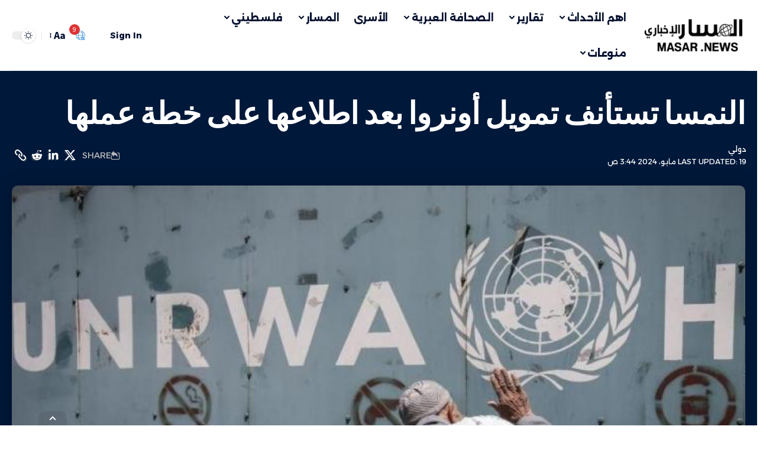

--- FILE ---
content_type: text/html; charset=UTF-8
request_url: https://masarnews.co/archives/169369
body_size: 30765
content:
<!DOCTYPE html>
<html dir="rtl" lang="ar" prefix="og: https://ogp.me/ns#">
<head>
<meta name="google-site-verification" content="TVkLTJFYZ8Piu4E73jOIHe0fvsT7yHXAUVieZjteTZo" />
<meta name="google-site-verification" content="7VNwtAfKv6vIhf3f6Nh2uF_eDLkpbHw0l2X86o20TYo" />
	<meta charset="UTF-8" />
    <meta http-equiv="X-UA-Compatible" content="IE=edge" />
	<meta name="viewport" content="width=device-width, initial-scale=1.0" />
    <link rel="profile" href="https://gmpg.org/xfn/11" />
	
<!-- تحسين مُحركات البحث بواسطة رانك ماث برو (Rank Math PRO)-  https://s.rankmath.com/home -->
<title>النمسا تستأنف تمويل أونروا بعد اطلاعها على خطة عملها</title>
<meta name="description" content="أعلنت النمسا أنها ستستأنف تمويل وكالة غوث وتشغيل اللاجئين الفلسطينيين (أونروا) الذي علقته بعد مزاعم إسرائيلية أن موظفين بالوكالة شاركوا في هجوم &quot;طوفان الأقصى&quot;"/>
<meta name="robots" content="follow, index, max-snippet:-1, max-video-preview:-1, max-image-preview:large"/>
<link rel="preconnect" href="https://fonts.gstatic.com" crossorigin><link rel="preload" as="style" onload="this.onload=null;this.rel='stylesheet'" id="rb-preload-gfonts" href="https://fonts.googleapis.com/css?family=Source+Sans+Pro%3A600%2C400%2C700%7COutfit%3A700%2C900%7CAlexandria%3A700%2C400%2C500%2C900%2C600%7COxygen%3A400%2C700%7CEncode+Sans+Condensed%3A400%2C500%2C600%2C700%2C800&amp;display=swap" crossorigin><noscript><link rel="stylesheet" href="https://fonts.googleapis.com/css?family=Source+Sans+Pro%3A600%2C400%2C700%7COutfit%3A700%2C900%7CAlexandria%3A700%2C400%2C500%2C900%2C600%7COxygen%3A400%2C700%7CEncode+Sans+Condensed%3A400%2C500%2C600%2C700%2C800&amp;display=swap"></noscript><link rel="canonical" href="https://masarnews.co/archives/169369" />
<meta property="og:locale" content="ar_AR" />
<meta property="og:type" content="article" />
<meta property="og:title" content="النمسا تستأنف تمويل أونروا بعد اطلاعها على خطة عملها" />
<meta property="og:description" content="أعلنت النمسا أنها ستستأنف تمويل وكالة غوث وتشغيل اللاجئين الفلسطينيين (أونروا) الذي علقته بعد مزاعم إسرائيلية أن موظفين بالوكالة شاركوا في هجوم &quot;طوفان الأقصى&quot;" />
<meta property="og:url" content="https://masarnews.co/archives/169369" />
<meta property="og:site_name" content="‎‎‎‎‎‎‎‎‎‎‎‎‎‎المسار الإخباري" />
<meta property="article:section" content="دولي" />
<meta property="og:image" content="https://masarnews.co/wp-content/uploads/2024/05/MEbDY.jpg" />
<meta property="og:image:secure_url" content="https://masarnews.co/wp-content/uploads/2024/05/MEbDY.jpg" />
<meta property="og:image:width" content="730" />
<meta property="og:image:height" content="400" />
<meta property="og:image:alt" content="النمسا تستأنف تمويل أونروا بعد اطلاعها على خطة عملها" />
<meta property="og:image:type" content="image/jpeg" />
<meta property="article:published_time" content="2024-05-19T03:44:16+03:00" />
<meta name="twitter:card" content="summary_large_image" />
<meta name="twitter:title" content="النمسا تستأنف تمويل أونروا بعد اطلاعها على خطة عملها" />
<meta name="twitter:description" content="أعلنت النمسا أنها ستستأنف تمويل وكالة غوث وتشغيل اللاجئين الفلسطينيين (أونروا) الذي علقته بعد مزاعم إسرائيلية أن موظفين بالوكالة شاركوا في هجوم &quot;طوفان الأقصى&quot;" />
<meta name="twitter:image" content="https://masarnews.co/wp-content/uploads/2024/05/MEbDY.jpg" />
<meta name="twitter:label1" content="كُتب بواسطة" />
<meta name="twitter:data1" content="Loai Loai" />
<meta name="twitter:label2" content="مدة القراءة" />
<meta name="twitter:data2" content="دقيقة واحدة (1)" />
<script type="application/ld+json" class="rank-math-schema-pro">{"@context":"https://schema.org","@graph":[{"@type":["Person","Organization"],"@id":"https://masarnews.co/#person","name":"\u200e\u200e\u200e\u200e\u200e\u200e\u200e\u200e\u200e\u200e\u200e\u200e\u200e\u200e\u0627\u0644\u0645\u0633\u0627\u0631 \u0627\u0644\u0625\u062e\u0628\u0627\u0631\u064a"},{"@type":"WebSite","@id":"https://masarnews.co/#website","url":"https://masarnews.co","name":"\u200e\u200e\u200e\u200e\u200e\u200e\u200e\u200e\u200e\u200e\u200e\u200e\u200e\u200e\u0627\u0644\u0645\u0633\u0627\u0631 \u0627\u0644\u0625\u062e\u0628\u0627\u0631\u064a","publisher":{"@id":"https://masarnews.co/#person"},"inLanguage":"ar"},{"@type":"ImageObject","@id":"https://masarnews.co/wp-content/uploads/2024/05/MEbDY.jpg","url":"https://masarnews.co/wp-content/uploads/2024/05/MEbDY.jpg","width":"730","height":"400","inLanguage":"ar"},{"@type":"WebPage","@id":"https://masarnews.co/archives/169369#webpage","url":"https://masarnews.co/archives/169369","name":"\u0627\u0644\u0646\u0645\u0633\u0627 \u062a\u0633\u062a\u0623\u0646\u0641 \u062a\u0645\u0648\u064a\u0644 \u0623\u0648\u0646\u0631\u0648\u0627 \u0628\u0639\u062f \u0627\u0637\u0644\u0627\u0639\u0647\u0627 \u0639\u0644\u0649 \u062e\u0637\u0629 \u0639\u0645\u0644\u0647\u0627","datePublished":"2024-05-19T03:44:16+03:00","dateModified":"2024-05-19T03:44:16+03:00","isPartOf":{"@id":"https://masarnews.co/#website"},"primaryImageOfPage":{"@id":"https://masarnews.co/wp-content/uploads/2024/05/MEbDY.jpg"},"inLanguage":"ar"},{"@type":"Person","@id":"https://masarnews.co/author/loai","name":"Loai Loai","url":"https://masarnews.co/author/loai","image":{"@type":"ImageObject","@id":"https://secure.gravatar.com/avatar/aa703920fdfa95885073caae30458bf0b585c4ac1fb7bf3bb196029c66411c4a?s=96&amp;d=mm&amp;r=g","url":"https://secure.gravatar.com/avatar/aa703920fdfa95885073caae30458bf0b585c4ac1fb7bf3bb196029c66411c4a?s=96&amp;d=mm&amp;r=g","caption":"Loai Loai","inLanguage":"ar"},"sameAs":["https://masarnews.co"]},{"@type":"BlogPosting","headline":"\u0627\u0644\u0646\u0645\u0633\u0627 \u062a\u0633\u062a\u0623\u0646\u0641 \u062a\u0645\u0648\u064a\u0644 \u0623\u0648\u0646\u0631\u0648\u0627 \u0628\u0639\u062f \u0627\u0637\u0644\u0627\u0639\u0647\u0627 \u0639\u0644\u0649 \u062e\u0637\u0629 \u0639\u0645\u0644\u0647\u0627","datePublished":"2024-05-19T03:44:16+03:00","dateModified":"2024-05-19T03:44:16+03:00","articleSection":"\u062f\u0648\u0644\u064a","author":{"@id":"https://masarnews.co/author/loai","name":"Loai Loai"},"publisher":{"@id":"https://masarnews.co/#person"},"description":"\u0623\u0639\u0644\u0646\u062a \u0627\u0644\u0646\u0645\u0633\u0627 \u0623\u0646\u0647\u0627 \u0633\u062a\u0633\u062a\u0623\u0646\u0641 \u062a\u0645\u0648\u064a\u0644 \u0648\u0643\u0627\u0644\u0629 \u063a\u0648\u062b \u0648\u062a\u0634\u063a\u064a\u0644 \u0627\u0644\u0644\u0627\u062c\u0626\u064a\u0646 \u0627\u0644\u0641\u0644\u0633\u0637\u064a\u0646\u064a\u064a\u0646 (\u0623\u0648\u0646\u0631\u0648\u0627) \u0627\u0644\u0630\u064a \u0639\u0644\u0642\u062a\u0647 \u0628\u0639\u062f \u0645\u0632\u0627\u0639\u0645 \u0625\u0633\u0631\u0627\u0626\u064a\u0644\u064a\u0629 \u0623\u0646 \u0645\u0648\u0638\u0641\u064a\u0646 \u0628\u0627\u0644\u0648\u0643\u0627\u0644\u0629 \u0634\u0627\u0631\u0643\u0648\u0627 \u0641\u064a \u0647\u062c\u0648\u0645 &quot;\u0637\u0648\u0641\u0627\u0646 \u0627\u0644\u0623\u0642\u0635\u0649&quot;","name":"\u0627\u0644\u0646\u0645\u0633\u0627 \u062a\u0633\u062a\u0623\u0646\u0641 \u062a\u0645\u0648\u064a\u0644 \u0623\u0648\u0646\u0631\u0648\u0627 \u0628\u0639\u062f \u0627\u0637\u0644\u0627\u0639\u0647\u0627 \u0639\u0644\u0649 \u062e\u0637\u0629 \u0639\u0645\u0644\u0647\u0627","@id":"https://masarnews.co/archives/169369#richSnippet","isPartOf":{"@id":"https://masarnews.co/archives/169369#webpage"},"image":{"@id":"https://masarnews.co/wp-content/uploads/2024/05/MEbDY.jpg"},"inLanguage":"ar","mainEntityOfPage":{"@id":"https://masarnews.co/archives/169369#webpage"}}]}</script>
<!-- /إضافة تحسين محركات البحث لووردبريس Rank Math -->

<link rel="alternate" type="application/rss+xml" title="‎‎‎‎‎‎‎‎‎‎‎‎‎‎المسار الإخباري &laquo; الخلاصة" href="https://masarnews.co/feed" />
<link rel="alternate" type="application/rss+xml" title="‎‎‎‎‎‎‎‎‎‎‎‎‎‎المسار الإخباري &laquo; خلاصة التعليقات" href="https://masarnews.co/comments/feed" />
<link rel="alternate" title="oEmbed (JSON)" type="application/json+oembed" href="https://masarnews.co/wp-json/oembed/1.0/embed?url=https%3A%2F%2Fmasarnews.co%2Farchives%2F169369" />
<link rel="alternate" title="oEmbed (XML)" type="text/xml+oembed" href="https://masarnews.co/wp-json/oembed/1.0/embed?url=https%3A%2F%2Fmasarnews.co%2Farchives%2F169369&#038;format=xml" />
<script type="application/ld+json">{
    "@context": "https://schema.org",
    "@type": "Organization",
    "legalName": "\u200e\u200e\u200e\u200e\u200e\u200e\u200e\u200e\u200e\u200e\u200e\u200e\u200e\u200e\u0627\u0644\u0645\u0633\u0627\u0631 \u0627\u0644\u0625\u062e\u0628\u0627\u0631\u064a",
    "url": "https://masarnews.co/",
    "logo": "https://masarnews.co/wp-content/uploads/2025/07/15873cfd-90ec-4322-a3b2-b9b4de3dad42-2.png",
    "sameAs": [
        "https://www.facebook.com/masarnewss?"
    ]
}</script>
<style id='wp-img-auto-sizes-contain-inline-css'>
img:is([sizes=auto i],[sizes^="auto," i]){contain-intrinsic-size:3000px 1500px}
/*# sourceURL=wp-img-auto-sizes-contain-inline-css */
</style>
<style id='wp-emoji-styles-inline-css'>

	img.wp-smiley, img.emoji {
		display: inline !important;
		border: none !important;
		box-shadow: none !important;
		height: 1em !important;
		width: 1em !important;
		margin: 0 0.07em !important;
		vertical-align: -0.1em !important;
		background: none !important;
		padding: 0 !important;
	}
/*# sourceURL=wp-emoji-styles-inline-css */
</style>
<link rel='stylesheet' id='wp-block-library-rtl-css' href='https://masarnews.co/wp-includes/css/dist/block-library/style-rtl.min.css?ver=6.9' media='all' />
<style id='classic-theme-styles-inline-css'>
/*! This file is auto-generated */
.wp-block-button__link{color:#fff;background-color:#32373c;border-radius:9999px;box-shadow:none;text-decoration:none;padding:calc(.667em + 2px) calc(1.333em + 2px);font-size:1.125em}.wp-block-file__button{background:#32373c;color:#fff;text-decoration:none}
/*# sourceURL=/wp-includes/css/classic-themes.min.css */
</style>
<link rel='stylesheet' id='foxiz-elements-css' href='https://masarnews.co/wp-content/plugins/foxiz-core/lib/foxiz-elements/public/style-rtl.css?ver=3.0' media='all' />
<style id='global-styles-inline-css'>
:root{--wp--preset--aspect-ratio--square: 1;--wp--preset--aspect-ratio--4-3: 4/3;--wp--preset--aspect-ratio--3-4: 3/4;--wp--preset--aspect-ratio--3-2: 3/2;--wp--preset--aspect-ratio--2-3: 2/3;--wp--preset--aspect-ratio--16-9: 16/9;--wp--preset--aspect-ratio--9-16: 9/16;--wp--preset--color--black: #000000;--wp--preset--color--cyan-bluish-gray: #abb8c3;--wp--preset--color--white: #ffffff;--wp--preset--color--pale-pink: #f78da7;--wp--preset--color--vivid-red: #cf2e2e;--wp--preset--color--luminous-vivid-orange: #ff6900;--wp--preset--color--luminous-vivid-amber: #fcb900;--wp--preset--color--light-green-cyan: #7bdcb5;--wp--preset--color--vivid-green-cyan: #00d084;--wp--preset--color--pale-cyan-blue: #8ed1fc;--wp--preset--color--vivid-cyan-blue: #0693e3;--wp--preset--color--vivid-purple: #9b51e0;--wp--preset--gradient--vivid-cyan-blue-to-vivid-purple: linear-gradient(135deg,rgb(6,147,227) 0%,rgb(155,81,224) 100%);--wp--preset--gradient--light-green-cyan-to-vivid-green-cyan: linear-gradient(135deg,rgb(122,220,180) 0%,rgb(0,208,130) 100%);--wp--preset--gradient--luminous-vivid-amber-to-luminous-vivid-orange: linear-gradient(135deg,rgb(252,185,0) 0%,rgb(255,105,0) 100%);--wp--preset--gradient--luminous-vivid-orange-to-vivid-red: linear-gradient(135deg,rgb(255,105,0) 0%,rgb(207,46,46) 100%);--wp--preset--gradient--very-light-gray-to-cyan-bluish-gray: linear-gradient(135deg,rgb(238,238,238) 0%,rgb(169,184,195) 100%);--wp--preset--gradient--cool-to-warm-spectrum: linear-gradient(135deg,rgb(74,234,220) 0%,rgb(151,120,209) 20%,rgb(207,42,186) 40%,rgb(238,44,130) 60%,rgb(251,105,98) 80%,rgb(254,248,76) 100%);--wp--preset--gradient--blush-light-purple: linear-gradient(135deg,rgb(255,206,236) 0%,rgb(152,150,240) 100%);--wp--preset--gradient--blush-bordeaux: linear-gradient(135deg,rgb(254,205,165) 0%,rgb(254,45,45) 50%,rgb(107,0,62) 100%);--wp--preset--gradient--luminous-dusk: linear-gradient(135deg,rgb(255,203,112) 0%,rgb(199,81,192) 50%,rgb(65,88,208) 100%);--wp--preset--gradient--pale-ocean: linear-gradient(135deg,rgb(255,245,203) 0%,rgb(182,227,212) 50%,rgb(51,167,181) 100%);--wp--preset--gradient--electric-grass: linear-gradient(135deg,rgb(202,248,128) 0%,rgb(113,206,126) 100%);--wp--preset--gradient--midnight: linear-gradient(135deg,rgb(2,3,129) 0%,rgb(40,116,252) 100%);--wp--preset--font-size--small: 13px;--wp--preset--font-size--medium: 20px;--wp--preset--font-size--large: 36px;--wp--preset--font-size--x-large: 42px;--wp--preset--spacing--20: 0.44rem;--wp--preset--spacing--30: 0.67rem;--wp--preset--spacing--40: 1rem;--wp--preset--spacing--50: 1.5rem;--wp--preset--spacing--60: 2.25rem;--wp--preset--spacing--70: 3.38rem;--wp--preset--spacing--80: 5.06rem;--wp--preset--shadow--natural: 6px 6px 9px rgba(0, 0, 0, 0.2);--wp--preset--shadow--deep: 12px 12px 50px rgba(0, 0, 0, 0.4);--wp--preset--shadow--sharp: 6px 6px 0px rgba(0, 0, 0, 0.2);--wp--preset--shadow--outlined: 6px 6px 0px -3px rgb(255, 255, 255), 6px 6px rgb(0, 0, 0);--wp--preset--shadow--crisp: 6px 6px 0px rgb(0, 0, 0);}:where(.is-layout-flex){gap: 0.5em;}:where(.is-layout-grid){gap: 0.5em;}body .is-layout-flex{display: flex;}.is-layout-flex{flex-wrap: wrap;align-items: center;}.is-layout-flex > :is(*, div){margin: 0;}body .is-layout-grid{display: grid;}.is-layout-grid > :is(*, div){margin: 0;}:where(.wp-block-columns.is-layout-flex){gap: 2em;}:where(.wp-block-columns.is-layout-grid){gap: 2em;}:where(.wp-block-post-template.is-layout-flex){gap: 1.25em;}:where(.wp-block-post-template.is-layout-grid){gap: 1.25em;}.has-black-color{color: var(--wp--preset--color--black) !important;}.has-cyan-bluish-gray-color{color: var(--wp--preset--color--cyan-bluish-gray) !important;}.has-white-color{color: var(--wp--preset--color--white) !important;}.has-pale-pink-color{color: var(--wp--preset--color--pale-pink) !important;}.has-vivid-red-color{color: var(--wp--preset--color--vivid-red) !important;}.has-luminous-vivid-orange-color{color: var(--wp--preset--color--luminous-vivid-orange) !important;}.has-luminous-vivid-amber-color{color: var(--wp--preset--color--luminous-vivid-amber) !important;}.has-light-green-cyan-color{color: var(--wp--preset--color--light-green-cyan) !important;}.has-vivid-green-cyan-color{color: var(--wp--preset--color--vivid-green-cyan) !important;}.has-pale-cyan-blue-color{color: var(--wp--preset--color--pale-cyan-blue) !important;}.has-vivid-cyan-blue-color{color: var(--wp--preset--color--vivid-cyan-blue) !important;}.has-vivid-purple-color{color: var(--wp--preset--color--vivid-purple) !important;}.has-black-background-color{background-color: var(--wp--preset--color--black) !important;}.has-cyan-bluish-gray-background-color{background-color: var(--wp--preset--color--cyan-bluish-gray) !important;}.has-white-background-color{background-color: var(--wp--preset--color--white) !important;}.has-pale-pink-background-color{background-color: var(--wp--preset--color--pale-pink) !important;}.has-vivid-red-background-color{background-color: var(--wp--preset--color--vivid-red) !important;}.has-luminous-vivid-orange-background-color{background-color: var(--wp--preset--color--luminous-vivid-orange) !important;}.has-luminous-vivid-amber-background-color{background-color: var(--wp--preset--color--luminous-vivid-amber) !important;}.has-light-green-cyan-background-color{background-color: var(--wp--preset--color--light-green-cyan) !important;}.has-vivid-green-cyan-background-color{background-color: var(--wp--preset--color--vivid-green-cyan) !important;}.has-pale-cyan-blue-background-color{background-color: var(--wp--preset--color--pale-cyan-blue) !important;}.has-vivid-cyan-blue-background-color{background-color: var(--wp--preset--color--vivid-cyan-blue) !important;}.has-vivid-purple-background-color{background-color: var(--wp--preset--color--vivid-purple) !important;}.has-black-border-color{border-color: var(--wp--preset--color--black) !important;}.has-cyan-bluish-gray-border-color{border-color: var(--wp--preset--color--cyan-bluish-gray) !important;}.has-white-border-color{border-color: var(--wp--preset--color--white) !important;}.has-pale-pink-border-color{border-color: var(--wp--preset--color--pale-pink) !important;}.has-vivid-red-border-color{border-color: var(--wp--preset--color--vivid-red) !important;}.has-luminous-vivid-orange-border-color{border-color: var(--wp--preset--color--luminous-vivid-orange) !important;}.has-luminous-vivid-amber-border-color{border-color: var(--wp--preset--color--luminous-vivid-amber) !important;}.has-light-green-cyan-border-color{border-color: var(--wp--preset--color--light-green-cyan) !important;}.has-vivid-green-cyan-border-color{border-color: var(--wp--preset--color--vivid-green-cyan) !important;}.has-pale-cyan-blue-border-color{border-color: var(--wp--preset--color--pale-cyan-blue) !important;}.has-vivid-cyan-blue-border-color{border-color: var(--wp--preset--color--vivid-cyan-blue) !important;}.has-vivid-purple-border-color{border-color: var(--wp--preset--color--vivid-purple) !important;}.has-vivid-cyan-blue-to-vivid-purple-gradient-background{background: var(--wp--preset--gradient--vivid-cyan-blue-to-vivid-purple) !important;}.has-light-green-cyan-to-vivid-green-cyan-gradient-background{background: var(--wp--preset--gradient--light-green-cyan-to-vivid-green-cyan) !important;}.has-luminous-vivid-amber-to-luminous-vivid-orange-gradient-background{background: var(--wp--preset--gradient--luminous-vivid-amber-to-luminous-vivid-orange) !important;}.has-luminous-vivid-orange-to-vivid-red-gradient-background{background: var(--wp--preset--gradient--luminous-vivid-orange-to-vivid-red) !important;}.has-very-light-gray-to-cyan-bluish-gray-gradient-background{background: var(--wp--preset--gradient--very-light-gray-to-cyan-bluish-gray) !important;}.has-cool-to-warm-spectrum-gradient-background{background: var(--wp--preset--gradient--cool-to-warm-spectrum) !important;}.has-blush-light-purple-gradient-background{background: var(--wp--preset--gradient--blush-light-purple) !important;}.has-blush-bordeaux-gradient-background{background: var(--wp--preset--gradient--blush-bordeaux) !important;}.has-luminous-dusk-gradient-background{background: var(--wp--preset--gradient--luminous-dusk) !important;}.has-pale-ocean-gradient-background{background: var(--wp--preset--gradient--pale-ocean) !important;}.has-electric-grass-gradient-background{background: var(--wp--preset--gradient--electric-grass) !important;}.has-midnight-gradient-background{background: var(--wp--preset--gradient--midnight) !important;}.has-small-font-size{font-size: var(--wp--preset--font-size--small) !important;}.has-medium-font-size{font-size: var(--wp--preset--font-size--medium) !important;}.has-large-font-size{font-size: var(--wp--preset--font-size--large) !important;}.has-x-large-font-size{font-size: var(--wp--preset--font-size--x-large) !important;}
:where(.wp-block-post-template.is-layout-flex){gap: 1.25em;}:where(.wp-block-post-template.is-layout-grid){gap: 1.25em;}
:where(.wp-block-term-template.is-layout-flex){gap: 1.25em;}:where(.wp-block-term-template.is-layout-grid){gap: 1.25em;}
:where(.wp-block-columns.is-layout-flex){gap: 2em;}:where(.wp-block-columns.is-layout-grid){gap: 2em;}
:root :where(.wp-block-pullquote){font-size: 1.5em;line-height: 1.6;}
/*# sourceURL=global-styles-inline-css */
</style>
<link rel='stylesheet' id='wrve-css-css' href='https://masarnews.co/wp-content/plugins/responsive-video-embed/css/rve.min.css?ver=6.9' media='all' />
<link rel='stylesheet' id='elementor-frontend-css' href='https://masarnews.co/wp-content/plugins/elementor/assets/css/frontend.min.css?ver=3.34.1' media='all' />
<link rel='stylesheet' id='elementor-post-148501-css' href='https://masarnews.co/wp-content/uploads/elementor/css/post-148501.css?ver=1768676687' media='all' />

<link rel='stylesheet' id='font-awesome-css' href='https://masarnews.co/wp-content/themes/foxiz/assets/css/font-awesome.css?ver=6.1.1' media='all' />
<link rel='stylesheet' id='foxiz-main-css' href='https://masarnews.co/wp-content/themes/foxiz/assets/css/rtl.css?ver=2.6.5' media='all' />
<style id='foxiz-main-inline-css'>
:root {--body-family:Source Sans Pro, Arial, Helvetica, sans-serif;--body-fweight:400;--body-fcolor:#04102f;--body-fsize:18px;--h1-family:Outfit;--h1-fweight:700;--h1-fsize:48px;--h2-family:Outfit;--h2-fweight:700;--h2-fsize:38px;--h3-family:Outfit;--h3-fweight:700;--h3-fsize:26px;--h4-family:Outfit;--h4-fweight:700;--h4-fsize:22px;--h5-family:Outfit;--h5-fweight:700;--h5-fsize:18px;--h6-family:Outfit;--h6-fweight:700;--h6-fsize:16px;--cat-family:Alexandria;--cat-fweight:700;--cat-transform:uppercase;--cat-fsize:12px;--meta-family:Alexandria;--meta-fweight:400;--meta-transform:uppercase;--meta-fsize:11px;--meta-b-family:Alexandria;--meta-b-fweight:500;--meta-b-transform:uppercase;--meta-b-fcolor:#333333;--input-family:Source Sans Pro;--input-fweight:400;--btn-family:Alexandria;--btn-fweight:700;--menu-family:Alexandria;--menu-fweight:700;--submenu-family:Alexandria;--submenu-fweight:600;--dwidgets-family:Alexandria;--dwidgets-fweight:700;--dwidgets-fsize:14px;--headline-family:Outfit;--headline-fweight:900;--headline-fsize:52px;--tagline-family:Alexandria;--tagline-fweight:500;--tagline-fsize:17px;--heading-family:Alexandria;--heading-fweight:700;--subheading-family:Source Sans Pro;--subheading-fweight:700;--subheading-fsize:18px;--quote-family:Alexandria;--quote-fweight:900;--excerpt-family:Source Sans Pro;--excerpt-fweight:600;--bcrumb-family:Alexandria;--bcrumb-fweight:500;--headline-s-fsize : 48px;--tagline-s-fsize : 17px;}@media (max-width: 1024px) {body {--body-fsize : 17px;--h1-fsize : 38px;--h2-fsize : 27px;--h3-fsize : 24px;--h4-fsize : 20px;--h5-fsize : 16px;--h6-fsize : 14px;--excerpt-fsize : 14px;--headline-fsize : 38px;--headline-s-fsize : 38px;--tagline-fsize : 14px;--tagline-s-fsize : 14px;}}@media (max-width: 767px) {body {--body-fsize : 16px;--h1-fsize : 32px;--h2-fsize : 24px;--h3-fsize : 22px;--h4-fsize : 18px;--h5-fsize : 16px;--h6-fsize : 14px;--excerpt-fsize : 13px;--headline-fsize : 32px;--headline-s-fsize : 32px;--tagline-fsize : 14px;--tagline-s-fsize : 14px;}}:root {--g-color :#dd3333;--g-color-90 :#dd3333e6;--dark-accent :#001839;--dark-accent-90 :#001839e6;--dark-accent-0 :#00183900;--indicator-bg-from :#dd3333;--indicator-bg-to :#81d742;--indicator-height :5px;}[data-theme="dark"], .light-scheme {--solid-white :#0f131c;--dark-accent :#04102f;--dark-accent-90 :#04102fe6;--dark-accent-0 :#04102f00;--meta-b-fcolor :#ffffff;}[data-theme="dark"].is-hd-4 {--nav-bg: #191c20;--nav-bg-from: #191c20;--nav-bg-to: #191c20;--nav-bg-glass: #191c2011;--nav-bg-glass-from: #191c2011;--nav-bg-glass-to: #191c2011;}[data-theme="dark"].is-hd-5, [data-theme="dark"].is-hd-5:not(.sticky-on) {--nav-bg: #191c20;--nav-bg-from: #191c20;--nav-bg-to: #191c20;--nav-bg-glass: #191c2011;--nav-bg-glass-from: #191c2011;--nav-bg-glass-to: #191c2011;}:root {--mbnav-bg: #ffffff;--mbnav-bg-from: #ffffff;--mbnav-bg-to: #ffffff;--mbnav-bg-glass: #ffffffbb;--mbnav-bg-glass-from: #ffffffbb;--mbnav-bg-glass-to: #ffffffbb;--submbnav-bg: #ffffff;--submbnav-bg-from: #ffffff;--submbnav-bg-to: #ffffff;--mbnav-color :#0a0a0a;--submbnav-color :#0a0a0a;--submbnav-color-10 :#0a0a0a1a;}[data-theme="dark"] {--mbnav-bg: #0c0c0c;--mbnav-bg-from: #0c0c0c;--mbnav-bg-to: #0a0a0a;--mbnav-bg-glass: #0c0c0c11;--mbnav-bg-glass-from: #0c0c0c11;--mbnav-bg-glass-to: #0a0a0a11;--mbnav-color :#ffffff;--submbnav-color :#ffffff;}.p-category {--cat-highlight : #dd3333;--cat-highlight-90 : #dd3333e6;--cat-fcolor : #1e73be;}:root {--topad-spacing :15px;--round-3 :7px;--round-5 :10px;--round-7 :15px;--input-bg : transparent;--input-border : 1px solid var(--flex-gray-15);--hyperlink-weight :700;--hyperlink-style :italic;--mbnav-height :42px;--more-width :50px;--slideup-bg :rgba(0,0,0,0.07);--s-content-width : 760px;--max-width-wo-sb : 840px;--qview-height : 42px;--s10-feat-ratio :45%;--s11-feat-ratio :45%;--login-popup-w : 350px;}[data-theme="dark"], .light-scheme {--input-border : 1px solid var(--flex-gray-40); }.p-readmore { font-family:Alexandria;font-weight:700;}.mobile-menu > li > a  { font-family:Alexandria;font-weight:600;font-size:14px;}.mobile-menu .sub-menu a, .logged-mobile-menu a { font-family:Alexandria;font-weight:700;font-size:17px;}.mobile-qview a { font-family:Alexandria;font-weight:700;}.search-header:before { background-color : #001839;background-repeat : no-repeat;background-size : cover;background-attachment : scroll;background-position : center center;}[data-theme="dark"] .search-header:before { background-repeat : no-repeat;background-size : cover;background-attachment : scroll;background-position : center center;}.footer-has-bg { background-color : #ffffff;background-repeat : repeat-x;background-size : cover;background-attachment : scroll;background-position : right center;}[data-theme="dark"] .footer-has-bg { background-color : #ffffff;}.copyright-inner .copyright { font-size:25px; }#amp-mobile-version-switcher { display: none; }.search-icon-svg { -webkit-mask-image: url(https://foxiz.themeruby.com/enterprise/wp-content/uploads/sites/2/2022/12/search.svg);mask-image: url(https://foxiz.themeruby.com/enterprise/wp-content/uploads/sites/2/2022/12/search.svg); }.notification-icon-svg { background-image: url(https://masarnews.co/wp-content/uploads/2025/07/cropped-7092568.png); background-size: cover; background-color: transparent; }input[type="text"]:focus, input[type="tel"]:focus , input[type="password"]:focus,input[type="email"]:focus, input[type="url"]:focus, input[type="search"]:focus, input[type="number"]:focus,textarea:focus { border-color: currentColor; }.header-social-list { font-size: 16px;}@media (max-width: 767px) { .header-social-list { font-size: 13.6px;} }.live-tag:after { content: "مباشر " }
/*# sourceURL=foxiz-main-inline-css */
</style>
<link rel='stylesheet' id='foxiz-podcast-css' href='https://masarnews.co/wp-content/themes/foxiz/assets/css/podcast-rtl.css?ver=2.6.5' media='all' />
<link rel='stylesheet' id='foxiz-print-css' href='https://masarnews.co/wp-content/themes/foxiz/assets/css/print.css?ver=2.6.5' media='all' />
<link rel='stylesheet' id='foxiz-style-css' href='https://masarnews.co/wp-content/themes/foxiz/style.css?ver=2.6.5' media='all' />
<script src="https://masarnews.co/wp-includes/js/jquery/jquery.min.js?ver=3.7.1" id="jquery-core-js"></script>
<script src="https://masarnews.co/wp-includes/js/jquery/jquery-migrate.min.js?ver=3.4.1" id="jquery-migrate-js"></script>
<script id="post-views-counter-frontend-js-before">
var pvcArgsFrontend = {"mode":"js","postID":169369,"requestURL":"https:\/\/masarnews.co\/wp-admin\/admin-ajax.php","nonce":"71103f1672","dataStorage":"cookies","multisite":false,"path":"\/","domain":""};

//# sourceURL=post-views-counter-frontend-js-before
</script>
<script src="https://masarnews.co/wp-content/plugins/post-views-counter/js/frontend.js?ver=1.7.0" id="post-views-counter-frontend-js"></script>
<script src="https://masarnews.co/wp-content/themes/foxiz/assets/js/highlight-share.js?ver=1" id="highlight-share-js"></script>
<link rel="preload" href="https://masarnews.co/wp-content/themes/foxiz/assets/fonts/icons.woff2?ver=2.5.0" as="font" type="font/woff2" crossorigin="anonymous"> <link rel="preload" href="https://masarnews.co/wp-content/themes/foxiz/assets/fonts/fa-brands-400.woff2" as="font" type="font/woff2" crossorigin="anonymous"> <link rel="preload" href="https://masarnews.co/wp-content/themes/foxiz/assets/fonts/fa-regular-400.woff2" as="font" type="font/woff2" crossorigin="anonymous"> <link rel="https://api.w.org/" href="https://masarnews.co/wp-json/" /><link rel="alternate" title="JSON" type="application/json" href="https://masarnews.co/wp-json/wp/v2/posts/169369" /><link rel="EditURI" type="application/rsd+xml" title="RSD" href="https://masarnews.co/xmlrpc.php?rsd" />
<meta name="generator" content="WordPress 6.9" />
<link rel='shortlink' href='https://masarnews.co/?p=169369' />
<!-- Analytics by WP Statistics - https://wp-statistics.com -->
<meta name="generator" content="Elementor 3.34.1; features: e_font_icon_svg, additional_custom_breakpoints; settings: css_print_method-external, google_font-enabled, font_display-swap">
<script type="application/ld+json">{
    "@context": "https://schema.org",
    "@type": "WebSite",
    "@id": "https://masarnews.co/#website",
    "url": "https://masarnews.co/",
    "name": "\u200e\u200e\u200e\u200e\u200e\u200e\u200e\u200e\u200e\u200e\u200e\u200e\u200e\u200e\u0627\u0644\u0645\u0633\u0627\u0631 \u0627\u0644\u0625\u062e\u0628\u0627\u0631\u064a",
    "potentialAction": {
        "@type": "SearchAction",
        "target": "https://masarnews.co/?s={search_term_string}",
        "query-input": "required name=search_term_string"
    }
}</script>
			<style>
				.e-con.e-parent:nth-of-type(n+4):not(.e-lazyloaded):not(.e-no-lazyload),
				.e-con.e-parent:nth-of-type(n+4):not(.e-lazyloaded):not(.e-no-lazyload) * {
					background-image: none !important;
				}
				@media screen and (max-height: 1024px) {
					.e-con.e-parent:nth-of-type(n+3):not(.e-lazyloaded):not(.e-no-lazyload),
					.e-con.e-parent:nth-of-type(n+3):not(.e-lazyloaded):not(.e-no-lazyload) * {
						background-image: none !important;
					}
				}
				@media screen and (max-height: 640px) {
					.e-con.e-parent:nth-of-type(n+2):not(.e-lazyloaded):not(.e-no-lazyload),
					.e-con.e-parent:nth-of-type(n+2):not(.e-lazyloaded):not(.e-no-lazyload) * {
						background-image: none !important;
					}
				}
			</style>
			<link rel="icon" href="https://masarnews.co/wp-content/uploads/2025/07/cropped-7092568-32x32.png" sizes="32x32" />
<link rel="icon" href="https://masarnews.co/wp-content/uploads/2025/07/cropped-7092568-192x192.png" sizes="192x192" />
<link rel="apple-touch-icon" href="https://masarnews.co/wp-content/uploads/2025/07/cropped-7092568-180x180.png" />
<meta name="msapplication-TileImage" content="https://masarnews.co/wp-content/uploads/2025/07/cropped-7092568-270x270.png" />
		<style id="wp-custom-css">
			.post-meta .post-meta-author,
.meta-author,
.byline,
.author-name {
    display: none !important;
}
video,
.wp-video,
.wp-video video {
    width: 100% !important;
    height: auto !important;
    max-width: 100%;
    display: block;
}
		</style>
		</head>
<body class="rtl wp-singular post-template-default single single-post postid-169369 single-format-standard wp-embed-responsive wp-theme-foxiz ally-default personalized-all elementor-default elementor-kit-148501 menu-ani-1 hover-ani-3 btn-ani-1 btn-transform-1 is-rm-simple lmeta-label loader-2 dark-sw-1 mtax-1 is-hd-2 is-standard-2 is-mstick yes-tstick res-iframe-classic  is-jscount" data-theme="default">
<div class="site-outer">
			<div id="site-header" class="header-wrap rb-section header-set-1 header-2 header-wrapper style-border has-quick-menu">
					<div class="reading-indicator"><span id="reading-progress"></span></div>
					<div id="navbar-outer" class="navbar-outer">
				<div id="sticky-holder" class="sticky-holder">
					<div class="navbar-wrap">
						<div class="rb-container edge-padding">
							<div class="navbar-inner">
								<div class="navbar-left">
											<div class="logo-wrap is-image-logo site-branding">
			<a href="https://masarnews.co/" class="logo" title="‎‎‎‎‎‎‎‎‎‎‎‎‎‎المسار الإخباري">
				<img fetchpriority="high" class="logo-default" data-mode="default" height="482" width="1374" src="https://masarnews.co/wp-content/uploads/2025/07/15873cfd-90ec-4322-a3b2-b9b4de3dad42-2.png" alt="‎‎‎‎‎‎‎‎‎‎‎‎‎‎المسار الإخباري" decoding="async" loading="eager"><img class="logo-dark" data-mode="dark" height="500" width="1402" src="https://masarnews.co/wp-content/uploads/2025/07/57652e0c-4dea-4446-b351-b90e8ea4f93a-1.png" alt="‎‎‎‎‎‎‎‎‎‎‎‎‎‎المسار الإخباري" decoding="async" loading="eager"><img class="logo-transparent" height="160" width="430" src="https://foxiz.themeruby.com/enterprise/wp-content/uploads/sites/2/2022/11/e-logo-light.png" alt="‎‎‎‎‎‎‎‎‎‎‎‎‎‎المسار الإخباري" decoding="async" loading="eager">			</a>
		</div>
										</div>
								<div class="navbar-center">
											<nav id="site-navigation" class="main-menu-wrap" aria-label="main menu"><ul id="menu-%d8%a7%d9%84%d8%b1%d8%a6%d9%8a%d8%b3%d9%8a%d8%a9" class="main-menu rb-menu large-menu" itemscope itemtype="https://www.schema.org/SiteNavigationElement"><li id="menu-item-267355" class="menu-item menu-item-type-taxonomy menu-item-object-category menu-item-has-children menu-item-267355 menu-item-has-children menu-has-child-mega is-child-wide"><a href="https://masarnews.co/archives/category/4"><span>اهم الأحداث</span></a><div class="mega-dropdown is-mega-category mega-menu-has-children" ><div class="rb-container edge-padding"><div class="mega-dropdown-inner">
<ul class="sub-menu">
	<li id="menu-item-267356" class="menu-item menu-item-type-taxonomy menu-item-object-category menu-item-267356"><a href="https://masarnews.co/archives/category/4/masarnews"><span>خبر عاجل</span></a></li>
	<li id="menu-item-267352" class="menu-item menu-item-type-taxonomy menu-item-object-category menu-item-267352"><a href="https://masarnews.co/archives/category/1"><span>أخبار المقاطعة</span></a></li>
	<li id="menu-item-267353" class="menu-item menu-item-type-taxonomy menu-item-object-category menu-item-267353"><a href="https://masarnews.co/archives/category/2"><span>أخبار في صورة</span></a></li>
</ul>
<div class="mega-header mega-header-fw"><span class="h4">اهم الأحداث</span><a class="mega-link is-meta" href="https://masarnews.co/archives/category/4"><span>Show More</span><i class="rbi rbi-cright" aria-hidden="true"></i></a></div><div id="mega-listing-267355" class="block-wrap block-small block-grid block-grid-small-1 rb-columns rb-col-5 is-gap-10 meta-s-dot"><div class="block-inner">		<div class="p-wrap p-grid p-grid-small-1" data-pid="317710">
				<div class="feat-holder">
						<div class="p-featured">
					<a class="p-flink" href="https://masarnews.co/archives/317710" title="السلطة الفلسطينية تحجز رواتب معلمين مضربين.. و&#8221;حراك المعلمين&#8221; يرد بإضراب شامل">
			<img loading="lazy" width="330" height="220" src="https://masarnews.co/wp-content/uploads/2026/01/7585877de815c4822cc3e33be5e88194-330x220.jpg" class="featured-img wp-post-image" alt="" loading="lazy" decoding="async" />		</a>
				</div>
	</div>
				<div class="p-content">
			<div class="entry-title h4">		<a class="p-url" href="https://masarnews.co/archives/317710" rel="bookmark">السلطة الفلسطينية تحجز رواتب معلمين مضربين.. و&#8221;حراك المعلمين&#8221; يرد بإضراب شامل</a></div>			<div class="p-meta">
				<div class="meta-inner is-meta">
							<a class="meta-el meta-avatar" href="https://masarnews.co/author/loai" rel="nofollow" aria-label="Visit posts by Loai Loai"></a>
				<div class="meta-el meta-author">
			<a href="https://masarnews.co/author/loai">Loai Loai</a>		</div>
						</div>
							</div>
				</div>
				</div>
			<div class="p-wrap p-grid p-grid-small-1" data-pid="317625">
				<div class="feat-holder">
						<div class="p-featured">
					<a class="p-flink" href="https://masarnews.co/archives/317625" title="مع اقتراب أولى زخّات المطر : القلق يعود.. سكان غزة يستقبلون المطر بالخوف لا بالفرح">
			<img loading="lazy" width="330" height="220" src="https://masarnews.co/wp-content/uploads/2026/01/IMG_1222-330x220.webp" class="featured-img wp-post-image" alt="" loading="lazy" decoding="async" />		</a>
				</div>
	</div>
				<div class="p-content">
			<div class="entry-title h4">		<a class="p-url" href="https://masarnews.co/archives/317625" rel="bookmark">مع اقتراب أولى زخّات المطر : القلق يعود.. سكان غزة يستقبلون المطر بالخوف لا بالفرح</a></div>			<div class="p-meta">
				<div class="meta-inner is-meta">
							<a class="meta-el meta-avatar" href="https://masarnews.co/author/rabah" rel="nofollow" aria-label="Visit posts by رباح"></a>
				<div class="meta-el meta-author">
			<a href="https://masarnews.co/author/rabah">رباح</a>		</div>
						</div>
							</div>
				</div>
				</div>
			<div class="p-wrap p-grid p-grid-small-1" data-pid="317597">
				<div class="feat-holder">
						<div class="p-featured">
					<a class="p-flink" href="https://masarnews.co/archives/317597" title="مصدر أمني في غزة&#8230;إفشال محاولة عملاء الإحتلال اقتحام مجمع ناصر الطبي">
			<img loading="lazy" width="330" height="220" src="https://masarnews.co/wp-content/uploads/2026/01/مجمع-ناصر-الطبي-768x511-1-330x220.jpg" class="featured-img wp-post-image" alt="" loading="lazy" decoding="async" />		</a>
				</div>
	</div>
				<div class="p-content">
			<div class="entry-title h4">		<a class="p-url" href="https://masarnews.co/archives/317597" rel="bookmark">مصدر أمني في غزة&#8230;إفشال محاولة عملاء الإحتلال اقتحام مجمع ناصر الطبي</a></div>			<div class="p-meta">
				<div class="meta-inner is-meta">
							<a class="meta-el meta-avatar" href="https://masarnews.co/author/loai" rel="nofollow" aria-label="Visit posts by Loai Loai"></a>
				<div class="meta-el meta-author">
			<a href="https://masarnews.co/author/loai">Loai Loai</a>		</div>
						</div>
							</div>
				</div>
				</div>
			<div class="p-wrap p-grid p-grid-small-1" data-pid="317266">
				<div class="feat-holder">
						<div class="p-featured">
					<a class="p-flink" href="https://masarnews.co/archives/317266" title="&#8221; الديمقراطية&#8221; التصدّي للتهجير القسري للتجمعات البدوية والقرى المهمّشة، جزء أصيل من معركة الصمود والوجود الفلسطيني">
			<img loading="lazy" width="300" height="220" src="https://masarnews.co/wp-content/uploads/2026/01/IMG_20260111_103702_897-300x300-1-300x220.jpg" class="featured-img wp-post-image" alt="" loading="lazy" decoding="async" />		</a>
				</div>
	</div>
				<div class="p-content">
			<div class="entry-title h4">		<a class="p-url" href="https://masarnews.co/archives/317266" rel="bookmark">&#8221; الديمقراطية&#8221; التصدّي للتهجير القسري للتجمعات البدوية والقرى المهمّشة، جزء أصيل من معركة الصمود والوجود الفلسطيني</a></div>			<div class="p-meta">
				<div class="meta-inner is-meta">
							<a class="meta-el meta-avatar" href="https://masarnews.co/author/rabah" rel="nofollow" aria-label="Visit posts by رباح"></a>
				<div class="meta-el meta-author">
			<a href="https://masarnews.co/author/rabah">رباح</a>		</div>
						</div>
							</div>
				</div>
				</div>
			<div class="p-wrap p-grid p-grid-small-1" data-pid="317580">
				<div class="feat-holder">
						<div class="p-featured">
					<a class="p-flink" href="https://masarnews.co/archives/317580" title="واشنطن بوست: الإحجام عن ضرب إيران سببه مخاوف من الرد المضاد">
			<img loading="lazy" width="330" height="220" src="https://masarnews.co/wp-content/uploads/2026/01/12186018338030534254377668362884-1-330x220.jpg" class="featured-img wp-post-image" alt="" loading="lazy" decoding="async" />		</a>
				</div>
	</div>
				<div class="p-content">
			<div class="entry-title h4">		<a class="p-url" href="https://masarnews.co/archives/317580" rel="bookmark">واشنطن بوست: الإحجام عن ضرب إيران سببه مخاوف من الرد المضاد</a></div>			<div class="p-meta">
				<div class="meta-inner is-meta">
							<a class="meta-el meta-avatar" href="https://masarnews.co/author/loai" rel="nofollow" aria-label="Visit posts by Loai Loai"></a>
				<div class="meta-el meta-author">
			<a href="https://masarnews.co/author/loai">Loai Loai</a>		</div>
						</div>
							</div>
				</div>
				</div>
	</div></div></div></div></div></li>
<li id="menu-item-267366" class="menu-item menu-item-type-taxonomy menu-item-object-category menu-item-has-children menu-item-267366"><a href="https://masarnews.co/archives/category/10"><span>تقارير</span></a>
<ul class="sub-menu">
	<li id="menu-item-267374" class="menu-item menu-item-type-taxonomy menu-item-object-category menu-item-267374"><a href="https://masarnews.co/archives/category/15"><span>عربي</span></a></li>
	<li id="menu-item-267368" class="menu-item menu-item-type-taxonomy menu-item-object-category current-post-ancestor current-menu-parent current-post-parent menu-item-267368"><a href="https://masarnews.co/archives/category/11"><span>دولي</span></a></li>
</ul>
</li>
<li id="menu-item-267362" class="menu-item menu-item-type-taxonomy menu-item-object-category menu-item-has-children menu-item-267362"><a href="https://masarnews.co/archives/category/%d8%a7%d9%84%d8%b5%d8%ad%d8%a7%d9%81%d8%a9-%d8%a7%d9%84%d8%b9%d8%a8%d8%b1%d9%8a%d8%a9"><span>الصحافة العبرية</span></a>
<ul class="sub-menu">
	<li id="menu-item-267357" class="menu-item menu-item-type-taxonomy menu-item-object-category menu-item-267357"><a href="https://masarnews.co/archives/category/6"><span>إسرائيليات</span></a></li>
	<li id="menu-item-267363" class="menu-item menu-item-type-taxonomy menu-item-object-category menu-item-267363"><a href="https://masarnews.co/archives/category/%d8%a7%d9%86%d8%aa%d9%87%d8%a7%d9%83%d8%a7%d8%aa-%d8%a7%d9%84%d8%a7%d8%ad%d8%aa%d9%84%d8%a7%d9%84"><span>انتهاكات الاحتلال</span></a></li>
	<li id="menu-item-267358" class="menu-item menu-item-type-taxonomy menu-item-object-category menu-item-267358"><a href="https://masarnews.co/archives/category/5"><span>استيطان</span></a></li>
</ul>
</li>
<li id="menu-item-267354" class="menu-item menu-item-type-taxonomy menu-item-object-category menu-item-267354"><a href="https://masarnews.co/archives/category/3"><span>الأسرى</span></a></li>
<li id="menu-item-267367" class="menu-item menu-item-type-taxonomy menu-item-object-category menu-item-has-children menu-item-267367"><a href="https://masarnews.co/archives/category/%d8%ac%d8%b1%d9%8a%d8%af%d8%a9-%d8%a7%d9%84%d9%85%d8%b3%d8%a7%d8%b1-%d8%a7%d9%84%d8%a7%d8%ae%d8%a8%d8%a7%d8%b1%d9%8a%d8%a9"><span>المسار</span></a>
<ul class="sub-menu">
	<li id="menu-item-267369" class="menu-item menu-item-type-taxonomy menu-item-object-category menu-item-267369"><a href="https://masarnews.co/archives/category/%d8%b1%d8%a3%d9%8a-%d8%a7%d9%84%d9%85%d8%b3%d8%a7%d8%b1"><span>رأي المسار</span></a></li>
</ul>
</li>
<li id="menu-item-267377" class="menu-item menu-item-type-taxonomy menu-item-object-category menu-item-has-children menu-item-267377"><a href="https://masarnews.co/archives/category/17"><span>فلسطيني</span></a>
<ul class="sub-menu">
	<li id="menu-item-267378" class="menu-item menu-item-type-taxonomy menu-item-object-category menu-item-267378"><a href="https://masarnews.co/archives/category/18"><span>فلسطيني 48</span></a></li>
	<li id="menu-item-267380" class="menu-item menu-item-type-taxonomy menu-item-object-category menu-item-267380"><a href="https://masarnews.co/archives/category/%d9%81%d9%8a-%d8%a7%d9%84%d9%85%d9%88%d8%a7%d8%ac%d9%87%d8%a9"><span>في المواجهة</span></a></li>
	<li id="menu-item-267382" class="menu-item menu-item-type-taxonomy menu-item-object-category menu-item-267382"><a href="https://masarnews.co/archives/category/21"><span>محليات</span></a></li>
	<li id="menu-item-267383" class="menu-item menu-item-type-taxonomy menu-item-object-category menu-item-267383"><a href="https://masarnews.co/archives/category/22"><span>مقالات</span></a></li>
	<li id="menu-item-267381" class="menu-item menu-item-type-taxonomy menu-item-object-category menu-item-267381"><a href="https://masarnews.co/archives/category/20"><span>لاجئون وجاليات</span></a></li>
</ul>
</li>
<li id="menu-item-267385" class="menu-item menu-item-type-taxonomy menu-item-object-category menu-item-has-children menu-item-267385"><a href="https://masarnews.co/archives/category/tie-life-style"><span>منوعات</span></a>
<ul class="sub-menu">
	<li id="menu-item-267359" class="menu-item menu-item-type-taxonomy menu-item-object-category menu-item-267359"><a href="https://masarnews.co/archives/category/7"><span>اقتصاد</span></a></li>
	<li id="menu-item-267360" class="menu-item menu-item-type-taxonomy menu-item-object-category menu-item-267360"><a href="https://masarnews.co/archives/category/%d8%a7%d9%84%d8%aa%d8%a7%d8%b1%d9%8a%d8%ae"><span>التاريخ</span></a></li>
	<li id="menu-item-267361" class="menu-item menu-item-type-taxonomy menu-item-object-category menu-item-267361"><a href="https://masarnews.co/archives/category/%d8%a7%d9%84%d8%aa%d8%b1%d8%a7%d8%ab"><span>التراث</span></a></li>
	<li id="menu-item-267364" class="menu-item menu-item-type-taxonomy menu-item-object-category menu-item-267364"><a href="https://masarnews.co/archives/category/%d8%a8%d9%8a%d8%a6%d8%a9-%d9%88%d9%85%d9%86%d8%a7%d8%ae"><span>بيئة ومناخ</span></a></li>
	<li id="menu-item-267365" class="menu-item menu-item-type-taxonomy menu-item-object-category menu-item-267365"><a href="https://masarnews.co/archives/category/9"><span>تربية وتعليم</span></a></li>
	<li id="menu-item-267370" class="menu-item menu-item-type-taxonomy menu-item-object-category menu-item-267370"><a href="https://masarnews.co/archives/category/12"><span>رياضة</span></a></li>
	<li id="menu-item-267372" class="menu-item menu-item-type-taxonomy menu-item-object-category menu-item-267372"><a href="https://masarnews.co/archives/category/14"><span>صحة</span></a></li>
	<li id="menu-item-267375" class="menu-item menu-item-type-taxonomy menu-item-object-category menu-item-267375"><a href="https://masarnews.co/archives/category/16"><span>علوم وتكنولوجيا</span></a></li>
	<li id="menu-item-267379" class="menu-item menu-item-type-taxonomy menu-item-object-category menu-item-267379"><a href="https://masarnews.co/archives/category/19"><span>فن وثقافة</span></a></li>
	<li id="menu-item-267384" class="menu-item menu-item-type-taxonomy menu-item-object-category menu-item-267384"><a href="https://masarnews.co/archives/category/%d9%85%d9%86-%d8%a7%d9%84%d8%b0%d8%a7%d9%83%d8%b1%d8%a9"><span>من الذاكرة</span></a></li>
</ul>
</li>
</ul></nav>
				<div id="s-title-sticky" class="s-title-sticky">
			<div class="s-title-sticky-left">
				<span class="sticky-title-label">Reading:</span>
				<span class="h4 sticky-title">النمسا تستأنف تمويل أونروا بعد اطلاعها على خطة عملها</span>
			</div>
					<div class="sticky-share-list">
			<div class="t-shared-header meta-text">
				<i class="rbi rbi-share" aria-hidden="true"></i>					<span class="share-label">Share</span>			</div>
			<div class="sticky-share-list-items effect-fadeout is-color">			<a class="share-action share-trigger icon-facebook" aria-label="Share on Facebook" href="https://www.facebook.com/sharer.php?u=https%3A%2F%2Fmasarnews.co%2Farchives%2F169369" data-title="Facebook" data-gravity=n  rel="nofollow"><i class="rbi rbi-facebook" aria-hidden="true"></i></a>
					<a class="share-action icon-whatsapp is-web" aria-label="Share on Whatsapp" href="https://web.whatsapp.com/send?text=%D8%A7%D9%84%D9%86%D9%85%D8%B3%D8%A7+%D8%AA%D8%B3%D8%AA%D8%A3%D9%86%D9%81+%D8%AA%D9%85%D9%88%D9%8A%D9%84+%D8%A3%D9%88%D9%86%D8%B1%D9%88%D8%A7+%D8%A8%D8%B9%D8%AF+%D8%A7%D8%B7%D9%84%D8%A7%D8%B9%D9%87%D8%A7+%D8%B9%D9%84%D9%89+%D8%AE%D8%B7%D8%A9+%D8%B9%D9%85%D9%84%D9%87%D8%A7 &#9758; https%3A%2F%2Fmasarnews.co%2Farchives%2F169369" target="_blank" data-title="WhatsApp" data-gravity=n  rel="nofollow"><i class="rbi rbi-whatsapp" aria-hidden="true"></i></a>
			<a class="share-action icon-whatsapp is-mobile" aria-label="Share on Whatsapp" href="whatsapp://send?text=%D8%A7%D9%84%D9%86%D9%85%D8%B3%D8%A7+%D8%AA%D8%B3%D8%AA%D8%A3%D9%86%D9%81+%D8%AA%D9%85%D9%88%D9%8A%D9%84+%D8%A3%D9%88%D9%86%D8%B1%D9%88%D8%A7+%D8%A8%D8%B9%D8%AF+%D8%A7%D8%B7%D9%84%D8%A7%D8%B9%D9%87%D8%A7+%D8%B9%D9%84%D9%89+%D8%AE%D8%B7%D8%A9+%D8%B9%D9%85%D9%84%D9%87%D8%A7 &#9758; https%3A%2F%2Fmasarnews.co%2Farchives%2F169369" target="_blank" data-title="WhatsApp" data-gravity=n  rel="nofollow"><i class="rbi rbi-whatsapp" aria-hidden="true"></i></a>
					<a class="share-action share-trigger icon-telegram" aria-label="Share on Telegram" href="https://t.me/share/?url=https%3A%2F%2Fmasarnews.co%2Farchives%2F169369&amp;text=%D8%A7%D9%84%D9%86%D9%85%D8%B3%D8%A7+%D8%AA%D8%B3%D8%AA%D8%A3%D9%86%D9%81+%D8%AA%D9%85%D9%88%D9%8A%D9%84+%D8%A3%D9%88%D9%86%D8%B1%D9%88%D8%A7+%D8%A8%D8%B9%D8%AF+%D8%A7%D8%B7%D9%84%D8%A7%D8%B9%D9%87%D8%A7+%D8%B9%D9%84%D9%89+%D8%AE%D8%B7%D8%A9+%D8%B9%D9%85%D9%84%D9%87%D8%A7" data-title="Telegram" data-gravity=n  rel="nofollow"><i class="rbi rbi-telegram" aria-hidden="true"></i></a>
					<a class="share-action native-share-trigger more-icon" aria-label="More" href="#" data-link="https://masarnews.co/archives/169369" data-ptitle="النمسا تستأنف تمويل أونروا بعد اطلاعها على خطة عملها" data-title="More"  data-gravity=n  rel="nofollow"><i class="rbi rbi-more" aria-hidden="true"></i></a>
		</div>
		</div>
				</div>
									</div>
								<div class="navbar-right">
											<div class="wnav-holder widget-h-login header-dropdown-outer">
								<a href="https://masarnews.co/wp-login.php?redirect_to=https%3A%2F%2Fmasarnews.co%2Farchives%2F169369" class="login-toggle is-login is-btn header-element" rel="nofollow" aria-label="Sign In"><span>Sign In</span></a>
						</div>
			<div class="wnav-holder header-dropdown-outer">
			<div class="dropdown-trigger notification-icon notification-trigger">
          <span class="notification-icon-inner" data-title="Notification">
              <span class="notification-icon-holder">
              	              <span class="notification-icon-svg"></span>
                            <span class="notification-info"></span>
              </span>
          </span>
			</div>
			<div class="header-dropdown notification-dropdown">
				<div class="notification-popup">
					<div class="notification-header">
						<span class="h4">Notification</span>
													<a class="notification-url meta-text" href="#">Show More								<i class="rbi rbi-cright" aria-hidden="true"></i></a>
											</div>
					<div class="notification-content">
						<div class="scroll-holder">
							<div class="rb-notification ecat-l-dot is-feat-right" data-interval="12"></div>
						</div>
					</div>
				</div>
			</div>
		</div>
			<div class="wnav-holder font-resizer">
			<a href="#" class="font-resizer-trigger" data-title="Font Resizer"><span class="screen-reader-text">Font Resizer</span><strong>Aa</strong></a>
		</div>
				<div class="dark-mode-toggle-wrap">
			<div class="dark-mode-toggle">
                <span class="dark-mode-slide">
                    <i class="dark-mode-slide-btn mode-icon-dark" data-title="Switch to Light"><svg class="svg-icon svg-mode-dark" aria-hidden="true" role="img" focusable="false" xmlns="http://www.w3.org/2000/svg" viewBox="0 0 1024 1024"><path fill="currentColor" d="M968.172 426.83c-2.349-12.673-13.274-21.954-26.16-22.226-12.876-0.22-24.192 8.54-27.070 21.102-27.658 120.526-133.48 204.706-257.334 204.706-145.582 0-264.022-118.44-264.022-264.020 0-123.86 84.18-229.676 204.71-257.33 12.558-2.88 21.374-14.182 21.102-27.066s-9.548-23.81-22.22-26.162c-27.996-5.196-56.654-7.834-85.176-7.834-123.938 0-240.458 48.266-328.098 135.904-87.638 87.638-135.902 204.158-135.902 328.096s48.264 240.458 135.902 328.096c87.64 87.638 204.16 135.904 328.098 135.904s240.458-48.266 328.098-135.904c87.638-87.638 135.902-204.158 135.902-328.096 0-28.498-2.638-57.152-7.828-85.17z"></path></svg></i>
                    <i class="dark-mode-slide-btn mode-icon-default" data-title="Switch to Dark"><svg class="svg-icon svg-mode-light" aria-hidden="true" role="img" focusable="false" xmlns="http://www.w3.org/2000/svg" viewBox="0 0 232.447 232.447"><path fill="currentColor" d="M116.211,194.8c-4.143,0-7.5,3.357-7.5,7.5v22.643c0,4.143,3.357,7.5,7.5,7.5s7.5-3.357,7.5-7.5V202.3 C123.711,198.157,120.354,194.8,116.211,194.8z" /><path fill="currentColor" d="M116.211,37.645c4.143,0,7.5-3.357,7.5-7.5V7.505c0-4.143-3.357-7.5-7.5-7.5s-7.5,3.357-7.5,7.5v22.641 C108.711,34.288,112.068,37.645,116.211,37.645z" /><path fill="currentColor" d="M50.054,171.78l-16.016,16.008c-2.93,2.929-2.931,7.677-0.003,10.606c1.465,1.466,3.385,2.198,5.305,2.198 c1.919,0,3.838-0.731,5.302-2.195l16.016-16.008c2.93-2.929,2.931-7.677,0.003-10.606C57.731,168.852,52.982,168.851,50.054,171.78 z" /><path fill="currentColor" d="M177.083,62.852c1.919,0,3.838-0.731,5.302-2.195L198.4,44.649c2.93-2.929,2.931-7.677,0.003-10.606 c-2.93-2.932-7.679-2.931-10.607-0.003l-16.016,16.008c-2.93,2.929-2.931,7.677-0.003,10.607 C173.243,62.12,175.163,62.852,177.083,62.852z" /><path fill="currentColor" d="M37.645,116.224c0-4.143-3.357-7.5-7.5-7.5H7.5c-4.143,0-7.5,3.357-7.5,7.5s3.357,7.5,7.5,7.5h22.645 C34.287,123.724,37.645,120.366,37.645,116.224z" /><path fill="currentColor" d="M224.947,108.724h-22.652c-4.143,0-7.5,3.357-7.5,7.5s3.357,7.5,7.5,7.5h22.652c4.143,0,7.5-3.357,7.5-7.5 S229.09,108.724,224.947,108.724z" /><path fill="currentColor" d="M50.052,60.655c1.465,1.465,3.384,2.197,5.304,2.197c1.919,0,3.839-0.732,5.303-2.196c2.93-2.929,2.93-7.678,0.001-10.606 L44.652,34.042c-2.93-2.93-7.679-2.929-10.606-0.001c-2.93,2.929-2.93,7.678-0.001,10.606L50.052,60.655z" /><path fill="currentColor" d="M182.395,171.782c-2.93-2.929-7.679-2.93-10.606-0.001c-2.93,2.929-2.93,7.678-0.001,10.607l16.007,16.008 c1.465,1.465,3.384,2.197,5.304,2.197c1.919,0,3.839-0.732,5.303-2.196c2.93-2.929,2.93-7.678,0.001-10.607L182.395,171.782z" /><path fill="currentColor" d="M116.22,48.7c-37.232,0-67.523,30.291-67.523,67.523s30.291,67.523,67.523,67.523s67.522-30.291,67.522-67.523 S153.452,48.7,116.22,48.7z M116.22,168.747c-28.962,0-52.523-23.561-52.523-52.523S87.258,63.7,116.22,63.7 c28.961,0,52.522,23.562,52.522,52.523S145.181,168.747,116.22,168.747z" /></svg></i>
                </span>
			</div>
		</div>
										</div>
							</div>
						</div>
					</div>
							<div id="header-mobile" class="header-mobile mh-style-gray">
			<div class="header-mobile-wrap">
						<div class="mbnav is-top-logo edge-padding mh-top-style-gray">
			<div class="mlogo-top">
						<div class="mobile-logo-wrap is-image-logo site-branding">
			<a href="https://masarnews.co/" title="‎‎‎‎‎‎‎‎‎‎‎‎‎‎المسار الإخباري">
				<img fetchpriority="high" class="logo-default" data-mode="default" height="482" width="1374" src="https://masarnews.co/wp-content/uploads/2025/07/15873cfd-90ec-4322-a3b2-b9b4de3dad42-2.png" alt="‎‎‎‎‎‎‎‎‎‎‎‎‎‎المسار الإخباري" decoding="async" loading="eager"><img class="logo-dark" data-mode="dark" height="500" width="1402" src="https://masarnews.co/wp-content/uploads/2025/07/57652e0c-4dea-4446-b351-b90e8ea4f93a-1.png" alt="‎‎‎‎‎‎‎‎‎‎‎‎‎‎المسار الإخباري" decoding="async" loading="eager">			</a>
		</div>
					</div>
			<div class="navbar-left">
						<div class="mobile-toggle-wrap">
							<a href="#" class="mobile-menu-trigger" aria-label="mobile trigger">		<span class="burger-icon"><span></span><span></span><span></span></span>
	</a>
					</div>
				</div>
			<div class="navbar-right">
							<a href="#" class="mobile-menu-trigger mobile-search-icon" aria-label="search"><span class="search-icon-svg"></span></a>
				<div class="wnav-holder font-resizer">
			<a href="#" class="font-resizer-trigger" data-title="Font Resizer"><span class="screen-reader-text">Font Resizer</span><strong>Aa</strong></a>
		</div>
				<div class="dark-mode-toggle-wrap">
			<div class="dark-mode-toggle">
                <span class="dark-mode-slide">
                    <i class="dark-mode-slide-btn mode-icon-dark" data-title="Switch to Light"><svg class="svg-icon svg-mode-dark" aria-hidden="true" role="img" focusable="false" xmlns="http://www.w3.org/2000/svg" viewBox="0 0 1024 1024"><path fill="currentColor" d="M968.172 426.83c-2.349-12.673-13.274-21.954-26.16-22.226-12.876-0.22-24.192 8.54-27.070 21.102-27.658 120.526-133.48 204.706-257.334 204.706-145.582 0-264.022-118.44-264.022-264.020 0-123.86 84.18-229.676 204.71-257.33 12.558-2.88 21.374-14.182 21.102-27.066s-9.548-23.81-22.22-26.162c-27.996-5.196-56.654-7.834-85.176-7.834-123.938 0-240.458 48.266-328.098 135.904-87.638 87.638-135.902 204.158-135.902 328.096s48.264 240.458 135.902 328.096c87.64 87.638 204.16 135.904 328.098 135.904s240.458-48.266 328.098-135.904c87.638-87.638 135.902-204.158 135.902-328.096 0-28.498-2.638-57.152-7.828-85.17z"></path></svg></i>
                    <i class="dark-mode-slide-btn mode-icon-default" data-title="Switch to Dark"><svg class="svg-icon svg-mode-light" aria-hidden="true" role="img" focusable="false" xmlns="http://www.w3.org/2000/svg" viewBox="0 0 232.447 232.447"><path fill="currentColor" d="M116.211,194.8c-4.143,0-7.5,3.357-7.5,7.5v22.643c0,4.143,3.357,7.5,7.5,7.5s7.5-3.357,7.5-7.5V202.3 C123.711,198.157,120.354,194.8,116.211,194.8z" /><path fill="currentColor" d="M116.211,37.645c4.143,0,7.5-3.357,7.5-7.5V7.505c0-4.143-3.357-7.5-7.5-7.5s-7.5,3.357-7.5,7.5v22.641 C108.711,34.288,112.068,37.645,116.211,37.645z" /><path fill="currentColor" d="M50.054,171.78l-16.016,16.008c-2.93,2.929-2.931,7.677-0.003,10.606c1.465,1.466,3.385,2.198,5.305,2.198 c1.919,0,3.838-0.731,5.302-2.195l16.016-16.008c2.93-2.929,2.931-7.677,0.003-10.606C57.731,168.852,52.982,168.851,50.054,171.78 z" /><path fill="currentColor" d="M177.083,62.852c1.919,0,3.838-0.731,5.302-2.195L198.4,44.649c2.93-2.929,2.931-7.677,0.003-10.606 c-2.93-2.932-7.679-2.931-10.607-0.003l-16.016,16.008c-2.93,2.929-2.931,7.677-0.003,10.607 C173.243,62.12,175.163,62.852,177.083,62.852z" /><path fill="currentColor" d="M37.645,116.224c0-4.143-3.357-7.5-7.5-7.5H7.5c-4.143,0-7.5,3.357-7.5,7.5s3.357,7.5,7.5,7.5h22.645 C34.287,123.724,37.645,120.366,37.645,116.224z" /><path fill="currentColor" d="M224.947,108.724h-22.652c-4.143,0-7.5,3.357-7.5,7.5s3.357,7.5,7.5,7.5h22.652c4.143,0,7.5-3.357,7.5-7.5 S229.09,108.724,224.947,108.724z" /><path fill="currentColor" d="M50.052,60.655c1.465,1.465,3.384,2.197,5.304,2.197c1.919,0,3.839-0.732,5.303-2.196c2.93-2.929,2.93-7.678,0.001-10.606 L44.652,34.042c-2.93-2.93-7.679-2.929-10.606-0.001c-2.93,2.929-2.93,7.678-0.001,10.606L50.052,60.655z" /><path fill="currentColor" d="M182.395,171.782c-2.93-2.929-7.679-2.93-10.606-0.001c-2.93,2.929-2.93,7.678-0.001,10.607l16.007,16.008 c1.465,1.465,3.384,2.197,5.304,2.197c1.919,0,3.839-0.732,5.303-2.196c2.93-2.929,2.93-7.678,0.001-10.607L182.395,171.782z" /><path fill="currentColor" d="M116.22,48.7c-37.232,0-67.523,30.291-67.523,67.523s30.291,67.523,67.523,67.523s67.522-30.291,67.522-67.523 S153.452,48.7,116.22,48.7z M116.22,168.747c-28.962,0-52.523-23.561-52.523-52.523S87.258,63.7,116.22,63.7 c28.961,0,52.522,23.562,52.522,52.523S145.181,168.747,116.22,168.747z" /></svg></i>
                </span>
			</div>
		</div>
					</div>
		</div>
	<div class="mobile-qview"><ul id="menu-%d9%82%d8%a7%d8%a6%d9%85%d8%a9-%d8%a7%d9%84%d8%ac%d9%88%d8%a7%d9%84-1" class="mobile-qview-inner"><li class="menu-item menu-item-type-taxonomy menu-item-object-category menu-item-267646"><a href="https://masarnews.co/archives/category/4"><span>متابعات</span></a></li>
<li class="menu-item menu-item-type-taxonomy menu-item-object-category menu-item-267668"><a href="https://masarnews.co/archives/category/17"><span>فلسطيني</span></a></li>
<li class="menu-item menu-item-type-taxonomy menu-item-object-category menu-item-267660"><a href="https://masarnews.co/archives/category/%d8%b1%d8%a3%d9%8a-%d8%a7%d9%84%d9%85%d8%b3%d8%a7%d8%b1"><span>المسار</span></a></li>
<li class="menu-item menu-item-type-taxonomy menu-item-object-category menu-item-267657"><a href="https://masarnews.co/archives/category/10"><span>تقارير</span></a></li>
<li class="menu-item menu-item-type-taxonomy menu-item-object-category menu-item-267676"><a href="https://masarnews.co/archives/category/tie-life-style"><span>منوعات</span></a></li>
</ul></div>			</div>
					<div class="mobile-collapse">
			<div class="collapse-holder">
				<div class="collapse-inner">
											<div class="mobile-search-form edge-padding">		<div class="header-search-form is-form-layout">
							<span class="h5">البحث</span>
			<form method="get" action="https://masarnews.co/" class="rb-search-form"  data-search="post" data-limit="0" data-follow="0" data-tax="category" data-dsource="0"  data-ptype=""><div class="search-form-inner"><span class="search-icon"><span class="search-icon-svg"></span></span><span class="search-text"><input type="text" class="field" placeholder="تصفح مقالات المسار .." value="" name="s"/></span><span class="rb-search-submit"><input type="submit" value="Search"/><i class="rbi rbi-cright" aria-hidden="true"></i></span></div></form>		</div>
		</div>
										<nav class="mobile-menu-wrap edge-padding">
						<ul id="mobile-menu" class="mobile-menu"><li class="menu-item menu-item-type-taxonomy menu-item-object-category menu-item-has-children menu-item-267646"><a href="https://masarnews.co/archives/category/4"><span>متابعات</span></a>
<ul class="sub-menu">
	<li id="menu-item-267647" class="menu-item menu-item-type-taxonomy menu-item-object-category menu-item-267647"><a href="https://masarnews.co/archives/category/4/masarnews"><span>خبر عاجل</span></a></li>
	<li id="menu-item-267643" class="menu-item menu-item-type-taxonomy menu-item-object-category menu-item-267643"><a href="https://masarnews.co/archives/category/1"><span>أخبار المقاطعة</span></a></li>
	<li id="menu-item-267644" class="menu-item menu-item-type-taxonomy menu-item-object-category menu-item-267644"><a href="https://masarnews.co/archives/category/2"><span>أخبار في صورة</span></a></li>
	<li id="menu-item-267653" class="menu-item menu-item-type-taxonomy menu-item-object-category menu-item-267653"><a href="https://masarnews.co/archives/category/%d8%a7%d9%84%d8%b5%d8%ad%d8%a7%d9%81%d8%a9-%d8%a7%d9%84%d8%b9%d8%a8%d8%b1%d9%8a%d8%a9"><span>الصحافة العبرية</span></a></li>
</ul>
</li>
<li class="menu-item menu-item-type-taxonomy menu-item-object-category menu-item-has-children menu-item-267668"><a href="https://masarnews.co/archives/category/17"><span>فلسطيني</span></a>
<ul class="sub-menu">
	<li id="menu-item-267645" class="menu-item menu-item-type-taxonomy menu-item-object-category menu-item-267645"><a href="https://masarnews.co/archives/category/3"><span>أسرى</span></a></li>
	<li id="menu-item-267654" class="menu-item menu-item-type-taxonomy menu-item-object-category menu-item-267654"><a href="https://masarnews.co/archives/category/%d8%a7%d9%86%d8%aa%d9%87%d8%a7%d9%83%d8%a7%d8%aa-%d8%a7%d9%84%d8%a7%d8%ad%d8%aa%d9%84%d8%a7%d9%84"><span>انتهاكات الاحتلال</span></a></li>
</ul>
</li>
<li class="menu-item menu-item-type-taxonomy menu-item-object-category menu-item-has-children menu-item-267660"><a href="https://masarnews.co/archives/category/%d8%b1%d8%a3%d9%8a-%d8%a7%d9%84%d9%85%d8%b3%d8%a7%d8%b1"><span>المسار</span></a>
<ul class="sub-menu">
	<li id="menu-item-267658" class="menu-item menu-item-type-taxonomy menu-item-object-category menu-item-267658"><a href="https://masarnews.co/archives/category/%d8%ac%d8%b1%d9%8a%d8%af%d8%a9-%d8%a7%d9%84%d9%85%d8%b3%d8%a7%d8%b1-%d8%a7%d9%84%d8%a7%d8%ae%d8%a8%d8%a7%d8%b1%d9%8a%d8%a9"><span>جريدة المسار الاخبارية</span></a></li>
	<li id="menu-item-267675" class="menu-item menu-item-type-taxonomy menu-item-object-category menu-item-267675"><a href="https://masarnews.co/archives/category/%d9%85%d9%86-%d8%a7%d9%84%d8%b0%d8%a7%d9%83%d8%b1%d8%a9"><span>من الذاكرة</span></a></li>
	<li id="menu-item-267673" class="menu-item menu-item-type-taxonomy menu-item-object-category menu-item-267673"><a href="https://masarnews.co/archives/category/21"><span>محليات</span></a></li>
	<li id="menu-item-267672" class="menu-item menu-item-type-taxonomy menu-item-object-category menu-item-267672"><a href="https://masarnews.co/archives/category/20"><span>لاجئون وجاليات</span></a></li>
</ul>
</li>
<li class="menu-item menu-item-type-taxonomy menu-item-object-category menu-item-has-children menu-item-267657"><a href="https://masarnews.co/archives/category/10"><span>تقارير</span></a>
<ul class="sub-menu">
	<li id="menu-item-267659" class="menu-item menu-item-type-taxonomy menu-item-object-category current-post-ancestor current-menu-parent current-post-parent menu-item-267659"><a href="https://masarnews.co/archives/category/11"><span>دولي</span></a></li>
	<li id="menu-item-267648" class="menu-item menu-item-type-taxonomy menu-item-object-category menu-item-267648"><a href="https://masarnews.co/archives/category/6"><span>إسرائيليات</span></a></li>
	<li id="menu-item-267665" class="menu-item menu-item-type-taxonomy menu-item-object-category menu-item-267665"><a href="https://masarnews.co/archives/category/15"><span>عربي</span></a></li>
	<li id="menu-item-267649" class="menu-item menu-item-type-taxonomy menu-item-object-category menu-item-267649"><a href="https://masarnews.co/archives/category/5"><span>استيطان</span></a></li>
	<li id="menu-item-267669" class="menu-item menu-item-type-taxonomy menu-item-object-category menu-item-267669"><a href="https://masarnews.co/archives/category/18"><span>فلسطيني 48</span></a></li>
	<li id="menu-item-267671" class="menu-item menu-item-type-taxonomy menu-item-object-category menu-item-267671"><a href="https://masarnews.co/archives/category/%d9%81%d9%8a-%d8%a7%d9%84%d9%85%d9%88%d8%a7%d8%ac%d9%87%d8%a9"><span>في المواجهة</span></a></li>
</ul>
</li>
<li class="menu-item menu-item-type-taxonomy menu-item-object-category menu-item-has-children menu-item-267676"><a href="https://masarnews.co/archives/category/tie-life-style"><span>منوعات</span></a>
<ul class="sub-menu">
	<li id="menu-item-267650" class="menu-item menu-item-type-taxonomy menu-item-object-category menu-item-267650"><a href="https://masarnews.co/archives/category/7"><span>اقتصاد</span></a></li>
	<li id="menu-item-267651" class="menu-item menu-item-type-taxonomy menu-item-object-category menu-item-267651"><a href="https://masarnews.co/archives/category/%d8%a7%d9%84%d8%aa%d8%a7%d8%b1%d9%8a%d8%ae"><span>التاريخ</span></a></li>
	<li id="menu-item-267652" class="menu-item menu-item-type-taxonomy menu-item-object-category menu-item-267652"><a href="https://masarnews.co/archives/category/%d8%a7%d9%84%d8%aa%d8%b1%d8%a7%d8%ab"><span>التراث</span></a></li>
	<li id="menu-item-267655" class="menu-item menu-item-type-taxonomy menu-item-object-category menu-item-267655"><a href="https://masarnews.co/archives/category/%d8%a8%d9%8a%d8%a6%d8%a9-%d9%88%d9%85%d9%86%d8%a7%d8%ae"><span>بيئة ومناخ</span></a></li>
	<li id="menu-item-267656" class="menu-item menu-item-type-taxonomy menu-item-object-category menu-item-267656"><a href="https://masarnews.co/archives/category/9"><span>تربية وتعليم</span></a></li>
	<li id="menu-item-267661" class="menu-item menu-item-type-taxonomy menu-item-object-category menu-item-267661"><a href="https://masarnews.co/archives/category/12"><span>رياضة</span></a></li>
	<li id="menu-item-267663" class="menu-item menu-item-type-taxonomy menu-item-object-category menu-item-267663"><a href="https://masarnews.co/archives/category/14"><span>صحة</span></a></li>
	<li id="menu-item-267666" class="menu-item menu-item-type-taxonomy menu-item-object-category menu-item-267666"><a href="https://masarnews.co/archives/category/16"><span>علوم وتكنولوجيا</span></a></li>
	<li id="menu-item-267670" class="menu-item menu-item-type-taxonomy menu-item-object-category menu-item-267670"><a href="https://masarnews.co/archives/category/19"><span>فن وثقافة</span></a></li>
	<li id="menu-item-267674" class="menu-item menu-item-type-taxonomy menu-item-object-category menu-item-267674"><a href="https://masarnews.co/archives/category/22"><span>مقالات</span></a></li>
</ul>
</li>
</ul>					</nav>
										<div class="collapse-sections">
													<div class="mobile-login">
																	<span class="mobile-login-title h6">Have an existing account?</span>
									<a href="https://masarnews.co/wp-login.php?redirect_to=https%3A%2F%2Fmasarnews.co%2Farchives%2F169369" class="login-toggle is-login is-btn" rel="nofollow">Sign In</a>
															</div>
													<div class="mobile-socials">
								<span class="mobile-social-title h6">Follow US</span>
								<a class="social-link-facebook" aria-label="Facebook" data-title="Facebook" href="https://www.facebook.com/masarnewss?" target="_blank" rel="noopener nofollow"><i class="rbi rbi-facebook" aria-hidden="true"></i></a><a class="social-link-twitter" aria-label="X" data-title="X" href="#" target="_blank" rel="noopener nofollow"><i class="rbi rbi-twitter" aria-hidden="true"></i></a><a class="social-link-youtube" aria-label="YouTube" data-title="YouTube" href="#" target="_blank" rel="noopener nofollow"><i class="rbi rbi-youtube" aria-hidden="true"></i></a>							</div>
											</div>
											<div class="collapse-footer">
															<div class="collapse-footer-menu"><ul id="menu-%d8%a7%d9%84%d8%b1%d8%a6%d9%8a%d8%b3%d9%8a%d8%a9-1" class="collapse-footer-menu-inner"><li class="menu-item menu-item-type-taxonomy menu-item-object-category menu-item-267355"><a href="https://masarnews.co/archives/category/4"><span>اهم الأحداث</span></a></li>
<li class="menu-item menu-item-type-taxonomy menu-item-object-category menu-item-267366"><a href="https://masarnews.co/archives/category/10"><span>تقارير</span></a></li>
<li class="menu-item menu-item-type-taxonomy menu-item-object-category menu-item-267362"><a href="https://masarnews.co/archives/category/%d8%a7%d9%84%d8%b5%d8%ad%d8%a7%d9%81%d8%a9-%d8%a7%d9%84%d8%b9%d8%a8%d8%b1%d9%8a%d8%a9"><span>الصحافة العبرية</span></a></li>
<li class="menu-item menu-item-type-taxonomy menu-item-object-category menu-item-267354"><a href="https://masarnews.co/archives/category/3"><span>الأسرى</span></a></li>
<li class="menu-item menu-item-type-taxonomy menu-item-object-category menu-item-267367"><a href="https://masarnews.co/archives/category/%d8%ac%d8%b1%d9%8a%d8%af%d8%a9-%d8%a7%d9%84%d9%85%d8%b3%d8%a7%d8%b1-%d8%a7%d9%84%d8%a7%d8%ae%d8%a8%d8%a7%d8%b1%d9%8a%d8%a9"><span>المسار</span></a></li>
<li class="menu-item menu-item-type-taxonomy menu-item-object-category menu-item-267377"><a href="https://masarnews.co/archives/category/17"><span>فلسطيني</span></a></li>
<li class="menu-item menu-item-type-taxonomy menu-item-object-category menu-item-267385"><a href="https://masarnews.co/archives/category/tie-life-style"><span>منوعات</span></a></li>
</ul></div>
													</div>
									</div>
			</div>
		</div>
			</div>
					</div>
			</div>
					</div>
		    <div class="site-wrap">		<div class="single-standard-2 without-sidebar">
			<article id="post-169369" class="post-169369 post type-post status-publish format-standard has-post-thumbnail category-909">			<header class="single-header">
				<div class="single-header-inner">
					<div class="rb-s-container edge-padding light-scheme">
								<h1 class="s-title fw-headline">النمسا تستأنف تمويل أونروا بعد اطلاعها على خطة عملها</h1>
				<div class="single-meta meta-s-dot yes-0">
							<div class="smeta-in">
							<a class="meta-el meta-avatar" href="https://masarnews.co/author/loai" rel="nofollow" aria-label="Visit posts by Loai Loai"></a>
							<div class="smeta-sec">
													<div class="smeta-bottom meta-text">
								<time class="updated-date" datetime="2024-05-19T03:44:16+03:00">Last updated: 19 مايو، 2024 3:44 ص</time>
							</div>
												<div class="p-meta">
							<div class="meta-inner is-meta">		<div class="meta-el meta-tax meta-bold">
								<a class="meta-separate term-i-909" href="https://masarnews.co/archives/category/11">دولي</a>
							</div>
		</div>
						</div>
					</div>
				</div>
							<div class="smeta-extra">		<div class="t-shared-sec tooltips-n">
			<div class="t-shared-header is-meta">
				<i class="rbi rbi-share" aria-hidden="true"></i><span class="share-label">Share</span>
			</div>
			<div class="effect-fadeout">		<a class="share-action share-trigger icon-twitter" aria-label="Share on X" href="https://twitter.com/intent/tweet?text=%D8%A7%D9%84%D9%86%D9%85%D8%B3%D8%A7+%D8%AA%D8%B3%D8%AA%D8%A3%D9%86%D9%81+%D8%AA%D9%85%D9%88%D9%8A%D9%84+%D8%A3%D9%88%D9%86%D8%B1%D9%88%D8%A7+%D8%A8%D8%B9%D8%AF+%D8%A7%D8%B7%D9%84%D8%A7%D8%B9%D9%87%D8%A7+%D8%B9%D9%84%D9%89+%D8%AE%D8%B7%D8%A9+%D8%B9%D9%85%D9%84%D9%87%D8%A7&amp;url=https%3A%2F%2Fmasarnews.co%2Farchives%2F169369&amp;via=" data-title="X" rel="nofollow">
			<i class="rbi rbi-twitter" aria-hidden="true"></i></a>
					<a class="share-action share-trigger icon-linkedin" aria-label="Share on Linkedin" href="https://linkedin.com/shareArticle?mini=true&amp;url=https%3A%2F%2Fmasarnews.co%2Farchives%2F169369&amp;title=%D8%A7%D9%84%D9%86%D9%85%D8%B3%D8%A7+%D8%AA%D8%B3%D8%AA%D8%A3%D9%86%D9%81+%D8%AA%D9%85%D9%88%D9%8A%D9%84+%D8%A3%D9%88%D9%86%D8%B1%D9%88%D8%A7+%D8%A8%D8%B9%D8%AF+%D8%A7%D8%B7%D9%84%D8%A7%D8%B9%D9%87%D8%A7+%D8%B9%D9%84%D9%89+%D8%AE%D8%B7%D8%A9+%D8%B9%D9%85%D9%84%D9%87%D8%A7" data-title="linkedIn" rel="nofollow"><i class="rbi rbi-linkedin" aria-hidden="true"></i></a>
					<a class="share-action share-trigger icon-reddit" aria-label="Share on Reddit" href="https://www.reddit.com/submit?url=https%3A%2F%2Fmasarnews.co%2Farchives%2F169369&amp;title=%D8%A7%D9%84%D9%86%D9%85%D8%B3%D8%A7+%D8%AA%D8%B3%D8%AA%D8%A3%D9%86%D9%81+%D8%AA%D9%85%D9%88%D9%8A%D9%84+%D8%A3%D9%88%D9%86%D8%B1%D9%88%D8%A7+%D8%A8%D8%B9%D8%AF+%D8%A7%D8%B7%D9%84%D8%A7%D8%B9%D9%87%D8%A7+%D8%B9%D9%84%D9%89+%D8%AE%D8%B7%D8%A9+%D8%B9%D9%85%D9%84%D9%87%D8%A7" data-title="Reddit" rel="nofollow"><i class="rbi rbi-reddit" aria-hidden="true"></i></a>
					<a class="share-action icon-copy copy-trigger" aria-label="Copy Link" href="#" data-copied="Copied!" data-link="https://masarnews.co/archives/169369" rel="nofollow" data-copy="Copy Link"><i class="rbi rbi-link-o" aria-hidden="true"></i></a>
					<a class="share-action native-share-trigger more-icon" aria-label="More" href="#" data-link="https://masarnews.co/archives/169369" data-ptitle="النمسا تستأنف تمويل أونروا بعد اطلاعها على خطة عملها" data-title="More"  rel="nofollow"><i class="rbi rbi-more" aria-hidden="true"></i></a>
		</div>
		</div>
		</div>
					</div>
				<div class="s-feat">			<div class="featured-lightbox-trigger" data-source="https://masarnews.co/wp-content/uploads/2024/05/MEbDY.jpg" data-caption="" data-attribution="">
				<img loading="lazy" width="730" height="400" src="https://masarnews.co/wp-content/uploads/2024/05/MEbDY.jpg" class="attachment-foxiz_crop_o2 size-foxiz_crop_o2 wp-post-image" alt="" loading="lazy" decoding="async" />			</div>
		</div>
							</div>
				</div>
							</header>
			<div class="rb-s-container edge-padding">
				<div class="grid-container">
					<div class="s-ct">
								<div class="s-ct-wrap has-lsl">
			<div class="s-ct-inner">
						<div class="l-shared-sec-outer show-mobile">
			<div class="l-shared-sec">
				<div class="l-shared-header meta-text">
					<i class="rbi rbi-share" aria-hidden="true"></i><span class="share-label">SHARE</span>
				</div>
				<div class="l-shared-items effect-fadeout is-color">
								<a class="share-action share-trigger icon-facebook" aria-label="Share on Facebook" href="https://www.facebook.com/sharer.php?u=https%3A%2F%2Fmasarnews.co%2Farchives%2F169369" data-title="Facebook" data-gravity=e  rel="nofollow"><i class="rbi rbi-facebook" aria-hidden="true"></i></a>
				<a class="share-action share-trigger icon-twitter" aria-label="Share on X" href="https://twitter.com/intent/tweet?text=%D8%A7%D9%84%D9%86%D9%85%D8%B3%D8%A7+%D8%AA%D8%B3%D8%AA%D8%A3%D9%86%D9%81+%D8%AA%D9%85%D9%88%D9%8A%D9%84+%D8%A3%D9%88%D9%86%D8%B1%D9%88%D8%A7+%D8%A8%D8%B9%D8%AF+%D8%A7%D8%B7%D9%84%D8%A7%D8%B9%D9%87%D8%A7+%D8%B9%D9%84%D9%89+%D8%AE%D8%B7%D8%A9+%D8%B9%D9%85%D9%84%D9%87%D8%A7&amp;url=https%3A%2F%2Fmasarnews.co%2Farchives%2F169369&amp;via=" data-title="X" data-gravity=e  rel="nofollow">
			<i class="rbi rbi-twitter" aria-hidden="true"></i></a>
					<a class="share-action icon-whatsapp is-web" aria-label="Share on Whatsapp" href="https://web.whatsapp.com/send?text=%D8%A7%D9%84%D9%86%D9%85%D8%B3%D8%A7+%D8%AA%D8%B3%D8%AA%D8%A3%D9%86%D9%81+%D8%AA%D9%85%D9%88%D9%8A%D9%84+%D8%A3%D9%88%D9%86%D8%B1%D9%88%D8%A7+%D8%A8%D8%B9%D8%AF+%D8%A7%D8%B7%D9%84%D8%A7%D8%B9%D9%87%D8%A7+%D8%B9%D9%84%D9%89+%D8%AE%D8%B7%D8%A9+%D8%B9%D9%85%D9%84%D9%87%D8%A7 &#9758; https%3A%2F%2Fmasarnews.co%2Farchives%2F169369" target="_blank" data-title="WhatsApp" data-gravity=e  rel="nofollow"><i class="rbi rbi-whatsapp" aria-hidden="true"></i></a>
			<a class="share-action icon-whatsapp is-mobile" aria-label="Share on Whatsapp" href="whatsapp://send?text=%D8%A7%D9%84%D9%86%D9%85%D8%B3%D8%A7+%D8%AA%D8%B3%D8%AA%D8%A3%D9%86%D9%81+%D8%AA%D9%85%D9%88%D9%8A%D9%84+%D8%A3%D9%88%D9%86%D8%B1%D9%88%D8%A7+%D8%A8%D8%B9%D8%AF+%D8%A7%D8%B7%D9%84%D8%A7%D8%B9%D9%87%D8%A7+%D8%B9%D9%84%D9%89+%D8%AE%D8%B7%D8%A9+%D8%B9%D9%85%D9%84%D9%87%D8%A7 &#9758; https%3A%2F%2Fmasarnews.co%2Farchives%2F169369" target="_blank" data-title="WhatsApp" data-gravity=e  rel="nofollow"><i class="rbi rbi-whatsapp" aria-hidden="true"></i></a>
					<a class="share-action share-trigger icon-telegram" aria-label="Share on Telegram" href="https://t.me/share/?url=https%3A%2F%2Fmasarnews.co%2Farchives%2F169369&amp;text=%D8%A7%D9%84%D9%86%D9%85%D8%B3%D8%A7+%D8%AA%D8%B3%D8%AA%D8%A3%D9%86%D9%81+%D8%AA%D9%85%D9%88%D9%8A%D9%84+%D8%A3%D9%88%D9%86%D8%B1%D9%88%D8%A7+%D8%A8%D8%B9%D8%AF+%D8%A7%D8%B7%D9%84%D8%A7%D8%B9%D9%87%D8%A7+%D8%B9%D9%84%D9%89+%D8%AE%D8%B7%D8%A9+%D8%B9%D9%85%D9%84%D9%87%D8%A7" data-title="Telegram" data-gravity=e  rel="nofollow"><i class="rbi rbi-telegram" aria-hidden="true"></i></a>
					<a class="share-action icon-email" aria-label="Email" href="mailto:?subject=النمسا تستأنف تمويل أونروا بعد اطلاعها على خطة عملها | ‎‎‎‎‎‎‎‎‎‎‎‎‎‎المسار الإخباري&body=I found this article interesting and thought of sharing it with you. Check it out:%0A%0Ahttps%3A%2F%2Fmasarnews.co%2Farchives%2F169369" data-title="Email" data-gravity=e  rel="nofollow">
			<i class="rbi rbi-email" aria-hidden="true"></i></a>
					<a class="share-action icon-copy copy-trigger" aria-label="Copy Link" href="#" data-copied="Copied!" data-link="https://masarnews.co/archives/169369" rel="nofollow" data-copy="Copy Link" data-gravity=e ><i class="rbi rbi-link-o" aria-hidden="true"></i></a>
					<a class="share-action icon-print" aria-label="Print" rel="nofollow" href="javascript:if(window.print)window.print()" data-title="Print" data-gravity=e ><i class="rbi rbi-print" aria-hidden="true"></i></a>
					<a class="share-action native-share-trigger more-icon" aria-label="More" href="#" data-link="https://masarnews.co/archives/169369" data-ptitle="النمسا تستأنف تمويل أونروا بعد اطلاعها على خطة عملها" data-title="More"  data-gravity=e  rel="nofollow"><i class="rbi rbi-more" aria-hidden="true"></i></a>
						</div>
			</div>
		</div>
						<div class="e-ct-outer">
							<div class="entry-content rbct clearfix is-highlight-shares"><p>أعلنت النمسا أنها ستستأنف تمويل وكالة غوث وتشغيل اللاجئين الفلسطينيين (أونروا) الذي علقته بعد مزاعم إسرائيلية أن موظفين بالوكالة شاركوا في هجوم &#8220;طوفان الأقصى&#8221; في السابع من أكتوبر/تشرين الأول الماضي.</p>
<p>وجاء في بيان لوزارة الخارجية النمساوية السبت أنه &#8220;بعد تحليل تفصيلي لخطة العمل (المقدمة من الأونروا) لتحسين أداء المنظمة&#8221; قررت النمسا &#8220;صرف الأموال&#8221; للوكالة.</p>
<p>وأشارت إلى تخصيص تمويل بقيمة 3.7 ملايين دولار في موازنة 2024 ويجب سداد الدفعة الأولى خلال الصيف.</p>
<p>وتابعت &#8220;سيتم استخدام جزء من الأموال النمساوية في المستقبل لتحسين آليات الرقابة الداخلية في الأونروا&#8221;.</p>
<p>وذكرت النمسا أنها &#8220;ستراقب عن كثب&#8221; تنفيذ خطة العمل مع الشركاء الدوليين الآخرين، مشددة على أن &#8220;الثقة فقدت&#8221;.</p>
<p>وأضاف البيان أن النمسا زادت بشكل كبير دعمها للفلسطينيين في قطاع غزة ومنطقتها منذ 7 أكتوبر/تشرين الأول الماضي، حيث قدمت مساعدة إنسانية بقيمة حوالي 35 مليون دولار لمنظمات أخرى للإغاثة الدولية.</p>
<p>واستأنفت العديد من الدول، منها ألمانيا والسويد وكندا واليابان، مساعداتها للوكالة، في حين لا تزال دول أخرى تعلقها.</p>
<p>واتهمت إسرائيل في يناير/كانون الثاني الماضي نحو 12 موظفا، من أصل 13 ألفا في قطاع غزة من موظفي الوكالة التي تنسق جميع المساعدات في القطاع، بالمشاركة في هجوم &#8220;طوفان الأقصى&#8221;.</p>
<p>وخلصت مجموعة تقييم مستقلة نهاية أبريل/نيسان الماضي إلى أن إسرائيل لم تقدم &#8220;دليلا&#8221; على الاتهامات المزعومة.</p>
<p>وفي الأسابيع التي تلت الاتهامات الإسرائيلية، علقت حوالي 15 دولة، بينها النمسا بالإضافة للمانحين الرئيسيين كالولايات المتحدة وألمانيا والسويد واليابان، مبلغ 450 مليون دولار لتمويل الوكالة.</p>
</div>
						</div>
			</div>
					<div class="e-shared-sec entry-sec">
			<div class="e-shared-header h4">
				<i class="rbi rbi-share" aria-hidden="true"></i><span>Share This Article</span>
			</div>
			<div class="rbbsl tooltips-n effect-fadeout is-bg">
							<a class="share-action share-trigger icon-facebook" aria-label="Share on Facebook" href="https://www.facebook.com/sharer.php?u=https%3A%2F%2Fmasarnews.co%2Farchives%2F169369" data-title="Facebook" rel="nofollow"><i class="rbi rbi-facebook" aria-hidden="true"></i><span>Facebook</span></a>
				<a class="share-action share-trigger icon-twitter" aria-label="Share on X" href="https://twitter.com/intent/tweet?text=%D8%A7%D9%84%D9%86%D9%85%D8%B3%D8%A7+%D8%AA%D8%B3%D8%AA%D8%A3%D9%86%D9%81+%D8%AA%D9%85%D9%88%D9%8A%D9%84+%D8%A3%D9%88%D9%86%D8%B1%D9%88%D8%A7+%D8%A8%D8%B9%D8%AF+%D8%A7%D8%B7%D9%84%D8%A7%D8%B9%D9%87%D8%A7+%D8%B9%D9%84%D9%89+%D8%AE%D8%B7%D8%A9+%D8%B9%D9%85%D9%84%D9%87%D8%A7&amp;url=https%3A%2F%2Fmasarnews.co%2Farchives%2F169369&amp;via=" data-title="X" rel="nofollow">
			<i class="rbi rbi-twitter" aria-hidden="true"></i></a>
					<a class="share-action icon-whatsapp is-web" aria-label="Share on Whatsapp" href="https://web.whatsapp.com/send?text=%D8%A7%D9%84%D9%86%D9%85%D8%B3%D8%A7+%D8%AA%D8%B3%D8%AA%D8%A3%D9%86%D9%81+%D8%AA%D9%85%D9%88%D9%8A%D9%84+%D8%A3%D9%88%D9%86%D8%B1%D9%88%D8%A7+%D8%A8%D8%B9%D8%AF+%D8%A7%D8%B7%D9%84%D8%A7%D8%B9%D9%87%D8%A7+%D8%B9%D9%84%D9%89+%D8%AE%D8%B7%D8%A9+%D8%B9%D9%85%D9%84%D9%87%D8%A7 &#9758; https%3A%2F%2Fmasarnews.co%2Farchives%2F169369" target="_blank" data-title="WhatsApp" rel="nofollow"><i class="rbi rbi-whatsapp" aria-hidden="true"></i><span>Whatsapp</span></a>
			<a class="share-action icon-whatsapp is-mobile" aria-label="Share on Whatsapp" href="whatsapp://send?text=%D8%A7%D9%84%D9%86%D9%85%D8%B3%D8%A7+%D8%AA%D8%B3%D8%AA%D8%A3%D9%86%D9%81+%D8%AA%D9%85%D9%88%D9%8A%D9%84+%D8%A3%D9%88%D9%86%D8%B1%D9%88%D8%A7+%D8%A8%D8%B9%D8%AF+%D8%A7%D8%B7%D9%84%D8%A7%D8%B9%D9%87%D8%A7+%D8%B9%D9%84%D9%89+%D8%AE%D8%B7%D8%A9+%D8%B9%D9%85%D9%84%D9%87%D8%A7 &#9758; https%3A%2F%2Fmasarnews.co%2Farchives%2F169369" target="_blank" data-title="WhatsApp" rel="nofollow"><i class="rbi rbi-whatsapp" aria-hidden="true"></i><span>Whatsapp</span></a>
					<a class="share-action share-trigger icon-telegram" aria-label="Share on Telegram" href="https://t.me/share/?url=https%3A%2F%2Fmasarnews.co%2Farchives%2F169369&amp;text=%D8%A7%D9%84%D9%86%D9%85%D8%B3%D8%A7+%D8%AA%D8%B3%D8%AA%D8%A3%D9%86%D9%81+%D8%AA%D9%85%D9%88%D9%8A%D9%84+%D8%A3%D9%88%D9%86%D8%B1%D9%88%D8%A7+%D8%A8%D8%B9%D8%AF+%D8%A7%D8%B7%D9%84%D8%A7%D8%B9%D9%87%D8%A7+%D8%B9%D9%84%D9%89+%D8%AE%D8%B7%D8%A9+%D8%B9%D9%85%D9%84%D9%87%D8%A7" data-title="Telegram" rel="nofollow"><i class="rbi rbi-telegram" aria-hidden="true"></i><span>Telegram</span></a>
					<a class="share-action icon-copy copy-trigger" aria-label="Copy Link" href="#" data-copied="Copied!" data-link="https://masarnews.co/archives/169369" rel="nofollow" data-copy="Copy Link"><i class="rbi rbi-link-o" aria-hidden="true"></i><span>Copy Link</span></a>
					</div>
		</div>
				</div>
			<div class="entry-pagination e-pagi entry-sec mobile-hide">
			<div class="inner">
									<div class="nav-el nav-left">
						<a href="https://masarnews.co/archives/169365">
                            <span class="nav-label is-meta">
                                <i class="rbi rbi-angle-left" aria-hidden="true"></i><span>Previous Article</span>
                            </span><span class="nav-inner h4">
								<img width="150" height="150" src="https://masarnews.co/wp-content/uploads/2024/05/BxEoP-150x150.jpg" class="attachment-thumbnail size-thumbnail wp-post-image" alt="" decoding="async" loading="lazy" />                               <span class="e-pagi-holder"><span class="e-pagi-title p-url">آخر تطورات العدوان الإسرائيلي على غزة في يومه الـ 226</span></span>
                            </span></a>
					</div>
									<div class="nav-el nav-right">
						<a href="https://masarnews.co/archives/169373">
                            <span class="nav-label is-meta">
                                <span>Next Article</span><i class="rbi rbi-angle-right" aria-hidden="true"></i>
                            </span><span class="nav-inner h4">
                              <img width="150" height="150" src="https://masarnews.co/wp-content/uploads/2024/05/tp71F-150x150.jpg" class="attachment-thumbnail size-thumbnail wp-post-image" alt="" decoding="async" loading="lazy" />                             <span class="e-pagi-holder"><span class="e-pagi-title p-url">بعد احتلال معبر رفح.. حكايا جرحى بانتظار مصير مجهول</span></span>
                            </span></a>
					</div>
							</div>
		</div>
						</div>
									</div>
			</div>
			</article>			<div class="rb-s-container edge-padding single-footer">
							<div class="sfoter-sec single-related">
				<div class="block-h heading-layout-2"><div class="heading-inner"><h1 class="heading-title"><span>مقالات مهمة !</span></h1></div></div><div id="uuid_r169369" class="block-wrap block-small block-grid block-grid-small-1 rb-columns rb-col-4 is-gap-10 ecat-text meta-s-dot"><div class="block-inner">		<div class="p-wrap p-grid p-grid-small-1" data-pid="317720">
				<div class="feat-holder">
						<div class="p-featured">
					<a class="p-flink" href="https://masarnews.co/archives/317720" title="إيطاليا تشهد احتجاجات على مشاركة شركات مرتبطة بإسرائيل في المعرض الدولي للذهب">
			<img width="330" height="220" src="https://masarnews.co/wp-content/uploads/2026/01/ECO1_1-330x220.jpg" class="featured-img wp-post-image" alt="" loading="lazy" decoding="async" />		</a>
				</div>
	<div class="p-categories light-scheme p-top"><a class="p-category category-id-914" href="https://masarnews.co/archives/category/1" rel="category">أخبار المقاطعة</a><a class="p-category category-id-909" href="https://masarnews.co/archives/category/11" rel="category">دولي</a></div></div>
				<div class="p-content">
			<h4 class="entry-title">		<a class="p-url" href="https://masarnews.co/archives/317720" rel="bookmark">إيطاليا تشهد احتجاجات على مشاركة شركات مرتبطة بإسرائيل في المعرض الدولي للذهب</a></h4>			<div class="p-meta">
				<div class="meta-inner is-meta">
							<a class="meta-el meta-avatar" href="https://masarnews.co/author/loai" rel="nofollow" aria-label="Visit posts by Loai Loai"></a>
				<div class="meta-el meta-author">
			<a href="https://masarnews.co/author/loai">Loai Loai</a>		</div>
						</div>
							</div>
				</div>
				</div>
			<div class="p-wrap p-grid p-grid-small-1" data-pid="317698">
				<div class="feat-holder">
						<div class="p-featured">
					<a class="p-flink" href="https://masarnews.co/archives/317698" title="توني بلير ينأى بنفسه عن رسوم بقيمة مليار دولار مقابل عضوية مجلس السلام الذي يترأسه ترامب">
			<img width="330" height="220" src="https://masarnews.co/wp-content/uploads/2026/01/20251022144456afpp-afp_79mv9bk.h-730x438-1-330x220.jpg" class="featured-img wp-post-image" alt="" loading="lazy" decoding="async" />		</a>
				</div>
	<div class="p-categories light-scheme p-top"><a class="p-category category-id-909" href="https://masarnews.co/archives/category/11" rel="category">دولي</a></div></div>
				<div class="p-content">
			<h4 class="entry-title">		<a class="p-url" href="https://masarnews.co/archives/317698" rel="bookmark">توني بلير ينأى بنفسه عن رسوم بقيمة مليار دولار مقابل عضوية مجلس السلام الذي يترأسه ترامب</a></h4>			<div class="p-meta">
				<div class="meta-inner is-meta">
							<a class="meta-el meta-avatar" href="https://masarnews.co/author/loai" rel="nofollow" aria-label="Visit posts by Loai Loai"></a>
				<div class="meta-el meta-author">
			<a href="https://masarnews.co/author/loai">Loai Loai</a>		</div>
						</div>
							</div>
				</div>
				</div>
			<div class="p-wrap p-grid p-grid-small-1" data-pid="317688">
				<div class="feat-holder">
						<div class="p-featured">
					<a class="p-flink" href="https://masarnews.co/archives/317688" title="تحقيق  لBBC بالأقمار الصناعية يظهر تحريك الخط الأصفر في غزة غربا">
			<img width="330" height="220" src="https://masarnews.co/wp-content/uploads/2026/01/1132090-146659554-330x220.jpg" class="featured-img wp-post-image" alt="" loading="lazy" decoding="async" />		</a>
				</div>
	<div class="p-categories light-scheme p-top"><a class="p-category category-id-909" href="https://masarnews.co/archives/category/11" rel="category">دولي</a><a class="p-category category-id-1070" href="https://masarnews.co/archives/category/%d8%a7%d9%86%d8%aa%d9%87%d8%a7%d9%83%d8%a7%d8%aa-%d8%a7%d9%84%d8%a7%d8%ad%d8%aa%d9%84%d8%a7%d9%84" rel="category">انتهاكات الاحتلال</a></div></div>
				<div class="p-content">
			<h4 class="entry-title">		<a class="p-url" href="https://masarnews.co/archives/317688" rel="bookmark">تحقيق  لBBC بالأقمار الصناعية يظهر تحريك الخط الأصفر في غزة غربا</a></h4>			<div class="p-meta">
				<div class="meta-inner is-meta">
							<a class="meta-el meta-avatar" href="https://masarnews.co/author/loai" rel="nofollow" aria-label="Visit posts by Loai Loai"></a>
				<div class="meta-el meta-author">
			<a href="https://masarnews.co/author/loai">Loai Loai</a>		</div>
						</div>
							</div>
				</div>
				</div>
			<div class="p-wrap p-grid p-grid-small-1" data-pid="317656">
				<div class="feat-holder">
						<div class="p-featured">
					<a class="p-flink" href="https://masarnews.co/archives/317656" title="طهران تُصعّد: استهداف المرشد الأعلى يُعدّ إعلان حرب شاملة">
			<img width="330" height="220" src="https://masarnews.co/wp-content/uploads/2026/01/18ipj-8-730x438-1-330x220.jpg" class="featured-img wp-post-image" alt="" loading="lazy" decoding="async" />		</a>
				</div>
	<div class="p-categories light-scheme p-top"><a class="p-category category-id-909" href="https://masarnews.co/archives/category/11" rel="category">دولي</a></div></div>
				<div class="p-content">
			<h4 class="entry-title">		<a class="p-url" href="https://masarnews.co/archives/317656" rel="bookmark">طهران تُصعّد: استهداف المرشد الأعلى يُعدّ إعلان حرب شاملة</a></h4>			<div class="p-meta">
				<div class="meta-inner is-meta">
							<a class="meta-el meta-avatar" href="https://masarnews.co/author/salh2" rel="nofollow" aria-label="Visit posts by صالح شوكة"></a>
				<div class="meta-el meta-author">
			<a href="https://masarnews.co/author/salh2">صالح شوكة</a>		</div>
						</div>
							</div>
				</div>
				</div>
			<div class="p-wrap p-grid p-grid-small-1" data-pid="317647">
				<div class="feat-holder">
						<div class="p-featured">
					<a class="p-flink" href="https://masarnews.co/archives/317647" title="بعد عشرة أيام من الحجب الشامل.. عودة محدودة لخدمة الإنترنت في إيران">
			<img width="330" height="220" src="https://masarnews.co/wp-content/uploads/2026/01/eOpba-330x220.jpg" class="featured-img wp-post-image" alt="" loading="lazy" decoding="async" />		</a>
				</div>
	<div class="p-categories light-scheme p-top"><a class="p-category category-id-909" href="https://masarnews.co/archives/category/11" rel="category">دولي</a></div></div>
				<div class="p-content">
			<h4 class="entry-title">		<a class="p-url" href="https://masarnews.co/archives/317647" rel="bookmark">بعد عشرة أيام من الحجب الشامل.. عودة محدودة لخدمة الإنترنت في إيران</a></h4>			<div class="p-meta">
				<div class="meta-inner is-meta">
							<a class="meta-el meta-avatar" href="https://masarnews.co/author/salh2" rel="nofollow" aria-label="Visit posts by صالح شوكة"></a>
				<div class="meta-el meta-author">
			<a href="https://masarnews.co/author/salh2">صالح شوكة</a>		</div>
						</div>
							</div>
				</div>
				</div>
			<div class="p-wrap p-grid p-grid-small-1" data-pid="317580">
				<div class="feat-holder">
						<div class="p-featured">
					<a class="p-flink" href="https://masarnews.co/archives/317580" title="واشنطن بوست: الإحجام عن ضرب إيران سببه مخاوف من الرد المضاد">
			<img width="330" height="220" src="https://masarnews.co/wp-content/uploads/2026/01/12186018338030534254377668362884-1-330x220.jpg" class="featured-img wp-post-image" alt="" loading="lazy" decoding="async" />		</a>
				</div>
	<div class="p-categories light-scheme p-top"><a class="p-category category-id-68" href="https://masarnews.co/archives/category/4" rel="category">أهم الاخبار</a><a class="p-category category-id-909" href="https://masarnews.co/archives/category/11" rel="category">دولي</a></div></div>
				<div class="p-content">
			<h4 class="entry-title">		<a class="p-url" href="https://masarnews.co/archives/317580" rel="bookmark">واشنطن بوست: الإحجام عن ضرب إيران سببه مخاوف من الرد المضاد</a></h4>			<div class="p-meta">
				<div class="meta-inner is-meta">
							<a class="meta-el meta-avatar" href="https://masarnews.co/author/loai" rel="nofollow" aria-label="Visit posts by Loai Loai"></a>
				<div class="meta-el meta-author">
			<a href="https://masarnews.co/author/loai">Loai Loai</a>		</div>
						</div>
							</div>
				</div>
				</div>
			<div class="p-wrap p-grid p-grid-small-1" data-pid="317567">
				<div class="feat-holder">
						<div class="p-featured">
					<a class="p-flink" href="https://masarnews.co/archives/317567" title="واشنطن بوست : البنتاغون يتهيأ لنشر 1500 جندي في ولاية مينيسوتا">
			<img width="330" height="220" src="https://masarnews.co/wp-content/uploads/2026/01/10-10-730x438-1-330x220.jpg" class="featured-img wp-post-image" alt="" loading="lazy" decoding="async" />		</a>
				</div>
	<div class="p-categories light-scheme p-top"><a class="p-category category-id-909" href="https://masarnews.co/archives/category/11" rel="category">دولي</a></div></div>
				<div class="p-content">
			<h4 class="entry-title">		<a class="p-url" href="https://masarnews.co/archives/317567" rel="bookmark">واشنطن بوست : البنتاغون يتهيأ لنشر 1500 جندي في ولاية مينيسوتا</a></h4>			<div class="p-meta">
				<div class="meta-inner is-meta">
							<a class="meta-el meta-avatar" href="https://masarnews.co/author/loai" rel="nofollow" aria-label="Visit posts by Loai Loai"></a>
				<div class="meta-el meta-author">
			<a href="https://masarnews.co/author/loai">Loai Loai</a>		</div>
						</div>
							</div>
				</div>
				</div>
			<div class="p-wrap p-grid p-grid-small-1" data-pid="317555">
				<div class="feat-holder">
						<div class="p-featured">
					<a class="p-flink" href="https://masarnews.co/archives/317555" title="&#8220;&#8221;أطباء بلا حدود&#8221; تتخوف من تعليق إسرائيل خدماتها في قطاع غزة">
			<img width="330" height="220" src="https://masarnews.co/wp-content/uploads/2026/01/1-1823292-330x220.jpg" class="featured-img wp-post-image" alt="" loading="lazy" decoding="async" />		</a>
				</div>
	<div class="p-categories light-scheme p-top"><a class="p-category category-id-1070" href="https://masarnews.co/archives/category/%d8%a7%d9%86%d8%aa%d9%87%d8%a7%d9%83%d8%a7%d8%aa-%d8%a7%d9%84%d8%a7%d8%ad%d8%aa%d9%84%d8%a7%d9%84" rel="category">انتهاكات الاحتلال</a><a class="p-category category-id-909" href="https://masarnews.co/archives/category/11" rel="category">دولي</a></div></div>
				<div class="p-content">
			<h4 class="entry-title">		<a class="p-url" href="https://masarnews.co/archives/317555" rel="bookmark">&#8220;&#8221;أطباء بلا حدود&#8221; تتخوف من تعليق إسرائيل خدماتها في قطاع غزة</a></h4>			<div class="p-meta">
				<div class="meta-inner is-meta">
							<a class="meta-el meta-avatar" href="https://masarnews.co/author/loai" rel="nofollow" aria-label="Visit posts by Loai Loai"></a>
				<div class="meta-el meta-author">
			<a href="https://masarnews.co/author/loai">Loai Loai</a>		</div>
						</div>
							</div>
				</div>
				</div>
	</div></div>			</div>
						</div>
		</div>
		</div>
		<footer class="footer-wrap rb-section left-dot top-border">
			<div class="footer-inner has-border footer-has-bg">		<div class="footer-copyright footer-bottom-centered">
			<div class="rb-container edge-padding">
							<div class="bottom-footer-section">
									<div class="footer-social-list">
						<span class="footer-social-list-title h6">Follow US</span>
						<a class="social-link-facebook" aria-label="Facebook" data-title="Facebook" href="https://www.facebook.com/masarnewss?" target="_blank" rel="noopener nofollow"><i class="rbi rbi-facebook" aria-hidden="true"></i></a><a class="social-link-twitter" aria-label="X" data-title="X" href="#" target="_blank" rel="noopener nofollow"><i class="rbi rbi-twitter" aria-hidden="true"></i></a><a class="social-link-youtube" aria-label="YouTube" data-title="YouTube" href="#" target="_blank" rel="noopener nofollow"><i class="rbi rbi-youtube" aria-hidden="true"></i></a>					</div>
							</div>
					<div class="copyright-inner">
				<div class="copyright"><h3 style="text-align: center;"><strong>جميع الحقوق مح<a style="color: #000000;" href="https://www.youtube.com/@HakamAbuRoume/videos/">ف</a>وظة الموقع <a style="color: #000000;" href="https://www.youtube.com/@HakamAbuRoume/videos/">ا</a>لمسار الأخباري تصميم Hakam</strong></h3></div>			</div>
					</div>
		</div>
	</div></footer>
		</div>
		<script>
			(function () {
				const yesStorage = () => {
					let storage;
					try {
						storage = window['localStorage'];
						storage.setItem('__rbStorageSet', 'x');
						storage.removeItem('__rbStorageSet');
						return true;
					} catch {
						return false;
					}
				};
								const darkModeID = 'RubyDarkMode';
				const currentMode = yesStorage() ? (localStorage.getItem(darkModeID) || 'default') : 'default';
				const selector = currentMode === 'dark' ? '.mode-icon-dark' : '.mode-icon-default';
				const icons = document.querySelectorAll(selector);
				if (icons.length) {
					icons.forEach(icon => icon.classList.add('activated'));
				}
				
								const readingSize = yesStorage() ? sessionStorage.getItem('rubyResizerStep') || '' : '1';
				if (readingSize) {
					const body = document.querySelector('body');
					switch (readingSize) {
						case '2':
							body.classList.add('medium-entry-size');
							break;
						case '3':
							body.classList.add('big-entry-size');
							break;
					}
				}
			})();
		</script>
				<script>
			(function () {
				const yesStorage = () => {
					let storage;
					try {
						storage = window['localStorage'];
						storage.setItem('__rbStorageSet', 'x');
						storage.removeItem('__rbStorageSet');
						return true;
					} catch {
						return false;
					}
				};
				let currentMode = null;
				const darkModeID = 'RubyDarkMode';
								currentMode = yesStorage() ? localStorage.getItem(darkModeID) || null : 'default';
				if (!currentMode) {
										currentMode = 'default';
					yesStorage() && localStorage.setItem(darkModeID, 'default');
									}
				document.body.setAttribute('data-theme', currentMode === 'dark' ? 'dark' : 'default');
							})();
		</script>
		<aside id="footer-slideup" class="f-slideup" data-delay="2000" data-expired="1"><a href="#" class="slideup-toggle"><i class="rbi rbi-angle-up"></i></a><div class="slideup-inner"></div></aside><script type="speculationrules">
{"prefetch":[{"source":"document","where":{"and":[{"href_matches":"/*"},{"not":{"href_matches":["/wp-*.php","/wp-admin/*","/wp-content/uploads/*","/wp-content/*","/wp-content/plugins/*","/wp-content/themes/foxiz/*","/*\\?(.+)"]}},{"not":{"selector_matches":"a[rel~=\"nofollow\"]"}},{"not":{"selector_matches":".no-prefetch, .no-prefetch a"}}]},"eagerness":"conservative"}]}
</script>
			<script>
				const registerAllyAction = () => {
					if ( ! window?.elementorAppConfig?.hasPro || ! window?.elementorFrontend?.utils?.urlActions ) {
						return;
					}

					elementorFrontend.utils.urlActions.addAction( 'allyWidget:open', () => {
						if ( window?.ea11yWidget?.widget?.open ) {
							window.ea11yWidget.widget.open();
						}
					} );
				};

				const waitingLimit = 30;
				let retryCounter = 0;

				const waitForElementorPro = () => {
					return new Promise( ( resolve ) => {
						const intervalId = setInterval( () => {
							if ( retryCounter === waitingLimit ) {
								resolve( null );
							}

							retryCounter++;

							if ( window.elementorFrontend && window?.elementorFrontend?.utils?.urlActions ) {
								clearInterval( intervalId );
								resolve( window.elementorFrontend );
							}
								}, 100 ); // Check every 100 milliseconds for availability of elementorFrontend
					});
				};

				waitForElementorPro().then( () => { registerAllyAction(); });
			</script>
					<script type="text/template" id="bookmark-toggle-template">
			<i class="rbi rbi-bookmark" aria-hidden="true" data-title="Save it"></i>
			<i class="bookmarked-icon rbi rbi-bookmark-fill" aria-hidden="true" data-title="Undo Save"></i>
		</script>
		<script type="text/template" id="bookmark-ask-login-template">
			<a class="login-toggle" rel="nofollow" data-title="Sign In to Save" href="https://masarnews.co/wp-login.php?redirect_to=https%3A%2F%2Fmasarnews.co%2Farchives%2F169369"><i class="rbi rbi-bookmark" aria-hidden="true"></i></a>
		</script>
		<script type="text/template" id="follow-ask-login-template">
			<a class="login-toggle" rel="nofollow" data-title="Sign In to Follow" href="https://masarnews.co/wp-login.php?redirect_to=https%3A%2F%2Fmasarnews.co%2Farchives%2F169369"><i class="follow-icon rbi rbi-plus" data-title="Sign In to Follow" aria-hidden="true"></i></a>
		</script>
		<script type="text/template" id="follow-toggle-template">
			<i class="follow-icon rbi rbi-plus" data-title="Follow"></i>
			<i class="followed-icon rbi rbi-bookmark-fill" data-title="Unfollow"></i>
		</script>
					<aside id="bookmark-notification" class="bookmark-notification"></aside>
			<script type="text/template" id="bookmark-notification-template">
				<div class="bookmark-notification-inner {{classes}}">
					<div class="bookmark-featured">{{image}}</div>
					<div class="bookmark-inner">
						<span class="bookmark-title h5">{{title}}</span><span class="bookmark-desc">{{description}}</span>
					</div>
				</div>
			</script>
			<script type="text/template" id="follow-notification-template">
				<div class="follow-info bookmark-notification-inner {{classes}}">
					<span class="follow-desc"><span>{{description}}</span><strong>{{name}}</strong></span>
				</div>
			</script>
					<script>
				const lazyloadRunObserver = () => {
					const lazyloadBackgrounds = document.querySelectorAll( `.e-con.e-parent:not(.e-lazyloaded)` );
					const lazyloadBackgroundObserver = new IntersectionObserver( ( entries ) => {
						entries.forEach( ( entry ) => {
							if ( entry.isIntersecting ) {
								let lazyloadBackground = entry.target;
								if( lazyloadBackground ) {
									lazyloadBackground.classList.add( 'e-lazyloaded' );
								}
								lazyloadBackgroundObserver.unobserve( entry.target );
							}
						});
					}, { rootMargin: '200px 0px 200px 0px' } );
					lazyloadBackgrounds.forEach( ( lazyloadBackground ) => {
						lazyloadBackgroundObserver.observe( lazyloadBackground );
					} );
				};
				const events = [
					'DOMContentLoaded',
					'elementor/lazyload/observe',
				];
				events.forEach( ( event ) => {
					document.addEventListener( event, lazyloadRunObserver );
				} );
			</script>
					<div id="rb-user-popup-form" class="rb-user-popup-form mfp-animation mfp-hide">
			<div class="logo-popup-outer">
				<div class="logo-popup">
					<div class="login-popup-header">
													<span class="logo-popup-heading h3">أهلان وسهلان بك</span>
													<p class="logo-popup-description is-meta">موقع المسار يرحب بك</p>
											</div>
					<div class="user-login-form">
						<form name="popup-form" id="popup-form" action="https://masarnews.co/wp-login.php" method="post"><div class="login-username">
				<div class="rb-login-label">Username or Email Address</div>
				<input type="text" name="log" required="required" autocomplete="username" class="input" value="" />
				</div><div class="login-password">
				<div class="rb-login-label">Password</div>
				<div class="is-relative">
				<input type="password" name="pwd" required="required" autocomplete="current-password" spellcheck="false" class="input" value="" />
				<span class="rb-password-toggle"><i class="rbi rbi-show"></i></span></div>
				</div><div class="remember-wrap"><p class="login-remember"><label class="rb-login-label"><input name="rememberme" type="checkbox" id="rememberme" value="forever" /> Remember me</label></p><a class="lostpassw-link" href="https://masarnews.co/wp-login.php?action=lostpassword">Lost your password?</a></div><p class="login-submit">
				<input type="submit" name="wp-submit" class="button button-primary" value="Log In" />
				<input type="hidden" name="redirect_to" value="https://masarnews.co/archives/169369" />
			</p></form>						<div class="login-form-footer">
													</div>
					</div>
				</div>
			</div>
		</div>
	<script id="foxiz-core-js-extra">
var foxizCoreParams = {"ajaxurl":"https://masarnews.co/wp-admin/admin-ajax.php","darkModeID":"RubyDarkMode","yesPersonalized":"1","cookieDomain":"","cookiePath":"/"};
//# sourceURL=foxiz-core-js-extra
</script>
<script src="https://masarnews.co/wp-content/plugins/foxiz-core/assets/core.js?ver=2.6.5" id="foxiz-core-js"></script>
<script id="wp-statistics-tracker-js-extra">
var WP_Statistics_Tracker_Object = {"requestUrl":"https://masarnews.co/wp-json/wp-statistics/v2","ajaxUrl":"https://masarnews.co/wp-admin/admin-ajax.php","hitParams":{"wp_statistics_hit":1,"source_type":"post","source_id":169369,"search_query":"","signature":"56405b0d82c9cd373a5054968a26e5a1","endpoint":"hit"},"option":{"dntEnabled":"","bypassAdBlockers":"","consentIntegration":{"name":null,"status":[]},"isPreview":false,"userOnline":false,"trackAnonymously":false,"isWpConsentApiActive":false,"consentLevel":"functional"},"isLegacyEventLoaded":"","customEventAjaxUrl":"https://masarnews.co/wp-admin/admin-ajax.php?action=wp_statistics_custom_event&nonce=3da1139c17","onlineParams":{"wp_statistics_hit":1,"source_type":"post","source_id":169369,"search_query":"","signature":"56405b0d82c9cd373a5054968a26e5a1","action":"wp_statistics_online_check"},"jsCheckTime":"60000"};
//# sourceURL=wp-statistics-tracker-js-extra
</script>
<script src="https://masarnews.co/wp-content/plugins/wp-statistics/assets/js/tracker.js?ver=14.16" id="wp-statistics-tracker-js"></script>
<script src="https://masarnews.co/wp-content/themes/foxiz/assets/js/jquery.waypoints.min.js?ver=3.1.1" id="jquery-waypoints-js"></script>
<script src="https://masarnews.co/wp-content/themes/foxiz/assets/js/rbswiper.min.js?ver=6.8.4" id="rbswiper-js"></script>
<script src="https://masarnews.co/wp-content/themes/foxiz/assets/js/jquery.mp.min.js?ver=1.1.0" id="jquery-magnific-popup-js"></script>
<script src="https://masarnews.co/wp-content/themes/foxiz/assets/js/jquery.tipsy.min.js?ver=1.0" id="rb-tipsy-js"></script>
<script src="https://masarnews.co/wp-content/themes/foxiz/assets/js/personalized.js?ver=2.6.5" id="foxiz-personalize-js"></script>
<script id="foxiz-global-js-extra">
var foxizParams = {"sliderSpeed":"5000","sliderEffect":"slide","sliderFMode":"1","twitterName":"","highlightShares":"1","highlightShareFacebook":"1","highlightShareTwitter":"1","highlightShareReddit":"1","singleLoadNextLimit":"20","liveInterval":"600"};
//# sourceURL=foxiz-global-js-extra
</script>
<script src="https://masarnews.co/wp-content/themes/foxiz/assets/js/global.js?ver=2.6.5" id="foxiz-global-js"></script>
<script id="wp-emoji-settings" type="application/json">
{"baseUrl":"https://s.w.org/images/core/emoji/17.0.2/72x72/","ext":".png","svgUrl":"https://s.w.org/images/core/emoji/17.0.2/svg/","svgExt":".svg","source":{"concatemoji":"https://masarnews.co/wp-includes/js/wp-emoji-release.min.js?ver=6.9"}}
</script>
<script type="module">
/*! This file is auto-generated */
const a=JSON.parse(document.getElementById("wp-emoji-settings").textContent),o=(window._wpemojiSettings=a,"wpEmojiSettingsSupports"),s=["flag","emoji"];function i(e){try{var t={supportTests:e,timestamp:(new Date).valueOf()};sessionStorage.setItem(o,JSON.stringify(t))}catch(e){}}function c(e,t,n){e.clearRect(0,0,e.canvas.width,e.canvas.height),e.fillText(t,0,0);t=new Uint32Array(e.getImageData(0,0,e.canvas.width,e.canvas.height).data);e.clearRect(0,0,e.canvas.width,e.canvas.height),e.fillText(n,0,0);const a=new Uint32Array(e.getImageData(0,0,e.canvas.width,e.canvas.height).data);return t.every((e,t)=>e===a[t])}function p(e,t){e.clearRect(0,0,e.canvas.width,e.canvas.height),e.fillText(t,0,0);var n=e.getImageData(16,16,1,1);for(let e=0;e<n.data.length;e++)if(0!==n.data[e])return!1;return!0}function u(e,t,n,a){switch(t){case"flag":return n(e,"\ud83c\udff3\ufe0f\u200d\u26a7\ufe0f","\ud83c\udff3\ufe0f\u200b\u26a7\ufe0f")?!1:!n(e,"\ud83c\udde8\ud83c\uddf6","\ud83c\udde8\u200b\ud83c\uddf6")&&!n(e,"\ud83c\udff4\udb40\udc67\udb40\udc62\udb40\udc65\udb40\udc6e\udb40\udc67\udb40\udc7f","\ud83c\udff4\u200b\udb40\udc67\u200b\udb40\udc62\u200b\udb40\udc65\u200b\udb40\udc6e\u200b\udb40\udc67\u200b\udb40\udc7f");case"emoji":return!a(e,"\ud83e\u1fac8")}return!1}function f(e,t,n,a){let r;const o=(r="undefined"!=typeof WorkerGlobalScope&&self instanceof WorkerGlobalScope?new OffscreenCanvas(300,150):document.createElement("canvas")).getContext("2d",{willReadFrequently:!0}),s=(o.textBaseline="top",o.font="600 32px Arial",{});return e.forEach(e=>{s[e]=t(o,e,n,a)}),s}function r(e){var t=document.createElement("script");t.src=e,t.defer=!0,document.head.appendChild(t)}a.supports={everything:!0,everythingExceptFlag:!0},new Promise(t=>{let n=function(){try{var e=JSON.parse(sessionStorage.getItem(o));if("object"==typeof e&&"number"==typeof e.timestamp&&(new Date).valueOf()<e.timestamp+604800&&"object"==typeof e.supportTests)return e.supportTests}catch(e){}return null}();if(!n){if("undefined"!=typeof Worker&&"undefined"!=typeof OffscreenCanvas&&"undefined"!=typeof URL&&URL.createObjectURL&&"undefined"!=typeof Blob)try{var e="postMessage("+f.toString()+"("+[JSON.stringify(s),u.toString(),c.toString(),p.toString()].join(",")+"));",a=new Blob([e],{type:"text/javascript"});const r=new Worker(URL.createObjectURL(a),{name:"wpTestEmojiSupports"});return void(r.onmessage=e=>{i(n=e.data),r.terminate(),t(n)})}catch(e){}i(n=f(s,u,c,p))}t(n)}).then(e=>{for(const n in e)a.supports[n]=e[n],a.supports.everything=a.supports.everything&&a.supports[n],"flag"!==n&&(a.supports.everythingExceptFlag=a.supports.everythingExceptFlag&&a.supports[n]);var t;a.supports.everythingExceptFlag=a.supports.everythingExceptFlag&&!a.supports.flag,a.supports.everything||((t=a.source||{}).concatemoji?r(t.concatemoji):t.wpemoji&&t.twemoji&&(r(t.twemoji),r(t.wpemoji)))});
//# sourceURL=https://masarnews.co/wp-includes/js/wp-emoji-loader.min.js
</script>
</body>
</html>

--- FILE ---
content_type: text/html; charset=UTF-8
request_url: https://masarnews.co/wp-admin/admin-ajax.php
body_size: -229
content:
{"post_id":169369,"counted":true,"storage":{"name":["pvc_visits[0]"],"value":["1768787736b169369"],"expiry":[1768787736]},"type":"post"}

--- FILE ---
content_type: text/css
request_url: https://masarnews.co/wp-content/themes/foxiz/assets/css/podcast-rtl.css?ver=2.6.5
body_size: 3097
content:
/*
-----------------
>>> TABLE OF CONTENTS:
1  - Podcast player
2  - Responsive
-----------------
 */
/*
-----------------
1 - Podcast player
-----------------
*/
.podcast-player {
    position: relative;
    display: block;
    width: 100%;
}

.podcast-player * {
    color: inherit;
}

.podcast-player button {
    line-height: 1;
    padding: 0;
    color: inherit;
    background: none;
    -webkit-box-shadow: none;
    box-shadow: none;
}

.podcast-player button:hover,
.podcast-player button:focus {
    -webkit-box-shadow: none;
    box-shadow: none;
}

.mejs-offscreen {
    position: absolute;
    overflow: hidden;
    clip: rect(1px, 1px, 1px, 1px);
    width: 1px;
    height: 1px;
    margin: -1px;
    padding: 0;
    word-wrap: normal;
    border: 0;
    -webkit-clip-path: inset(50%);
    clip-path: inset(50%);
}

.mejs-container:focus {
    outline: none
}

.mejs-button, .mejs-time, .mejs-time-rail {
    margin: 0;
}

.mejs-controls {
    display: flex;
    align-items: center;
    flex-flow: row nowrap;
    flex-grow: 1;
    width: 100%;
}

.mejs-button {
    position: relative;
}

.mejs-playpause-button > button {
    font-size: var(--player-btn-fsize, 18px);
    position: relative;
    display: inline-flex;
    align-items: center;
    justify-content: center;
    width: var(--player-btn-size, 42px);
    height: var(--player-btn-size, 42px);
    margin-left: 10px;
    -webkit-transition: var(--effect);
    transition: var(--effect);
    border-radius: 100%;
}

.mejs-playpause-button > button:after {
    position: absolute;
    top: 0;
    right: 0;
    width: 100%;
    height: 100%;
    content: '';
    border: 1px solid var(--flex-gray-40);
    border-radius: 100%;
}

.meta-play-btn {
    display: inline-flex;
    align-items: center;
    flex-flow: row nowrap;
}

/** fix flicking */
.meta-play-btn > audio,
.series-intro > audio,
.podcast-embed-1 > audio,
.podcast-embed-2 > audio {
    visibility: hidden;
}

.mejs-playpause-button > button:hover {
    -webkit-transform: scale(1.1);
    transform: scale(1.1);
    color: var(--player-color, var(--g-color));
}

.mejs-playpause-button > button:before {
    font-family: 'ruby-icon' !important;
    font-size: inherit;
    line-height: 1;
    letter-spacing: 0;
}

.mejs-playpause-button > button:hover:after {
    border-color: var(--player-color, var(--g-color));
}

.mejs-play > button:after {
    -webkit-animation: border-wave 1500ms ease-out infinite;
    animation: border-wave 1500ms ease-out infinite;
}

.mejs-play > button:before {
    padding-left: .2em;
    content: '\e971';
}

.rtl .mejs-play > button:before {
    display: inline-block;
    -webkit-transform: scale(-1, 1);
    transform: scale(-1, 1);
    -ms-filter: 'progid:DXImageTransform.Microsoft.BasicImage(rotation=0, mirror=1)';
}

.mejs-pause > button:before {
    font-size: 1.25em;
    content: '\e973';
}

.mejs-replay > button:before {
    content: '\e97b';
}

.mejs-skip-back-button button,
.mejs-jump-forward-button button {
    font-size: 12px;
    font-weight: 400;
    display: inline-flex;
    align-items: center;
    flex-flow: row wrap;
    justify-content: center;
    width: 40px;
    -webkit-transition: var(--effect);
    transition: var(--effect);
}

.mejs-skip-back-button > button:hover,
.mejs-jump-forward-button > button:hover {
    color: var(--player-color, var(--g-color));
}

.mejs-skip-back-button > button:before,
.mejs-jump-forward-button > button:before {
    font-family: 'ruby-icon' !important;
    font-size: 1.5em;
    font-weight: bold;
    line-height: 1;
    width: 100%;
    padding-bottom: 2px;
    content: '\e974';
    letter-spacing: 0;
}

.mejs-jump-forward-button > button:before {
    content: '\e976';
}

.mejs-skip-back-button > button:after,
.mejs-jump-forward-button > button:after {
    font-size: 12px;
    font-weight: 400;
    content: 's';
}

.mejs-time {
    font-size: 12px;
    display: inline-flex;
    align-items: center;
    flex-flow: row nowrap;
    justify-content: center;
    min-width: auto;
    padding: 0 7px;
}

.mejs-time-rail {
    position: relative;
    display: inline-flex;
    align-items: center;
    flex-grow: 1;
    width: 100%;
    margin: 0 15px;
    direction: ltr;
}

.mejs-time-total {
    width: 100%;
    background: var(--flex-gray-15);
}

.mejs-time-buffering {
    width: 100%;
    -webkit-animation: buffering-stripes 2s linear infinite;
    animation: buffering-stripes 2s linear infinite;
    background: -webkit-linear-gradient(-135deg, hsla(0, 0%, 100%, .4) 25%, transparent 0, transparent 50%, hsla(0, 0%, 100%, .4) 0, hsla(0, 0%, 100%, .4) 75%, transparent 0, transparent);
    background: linear-gradient(45deg, hsla(0, 0%, 100%, .4) 25%, transparent 0, transparent 50%, hsla(0, 0%, 100%, .4) 0, hsla(0, 0%, 100%, .4) 75%, transparent 0, transparent);
    background-size: 15px 15px;
}

@-webkit-keyframes buffering-stripes {
    from {
        background-position: 100% 0;
    }
    to {
        background-position: right 30px top 0;
    }
}

@keyframes buffering-stripes {
    from {
        background-position: 100% 0;
    }
    to {
        background-position: right 30px top 0;
    }
}

.mejs-time-buffering, .mejs-time-current,
.mejs-time-float, .mejs-time-float-corner,
.mejs-time-float-current, .mejs-time-hovered,
.mejs-time-loaded, .mejs-time-marker, .mejs-time-total {
    position: absolute;
    display: block;
    height: 4px;
    cursor: pointer;
    border-radius: var(--round-5);
}

.mejs-time-buffering,
.mejs-time-current,
.mejs-time-hovered,
.mejs-time-loaded {
    left: 0;
    width: 100%;
    -webkit-transition: all .15s ease-in;
    transition: all .15s ease-in;
    -ms-transform: scaleX(0);
    -webkit-transform: scaleX(0);
    transform: scaleX(0);
    -ms-transform-origin: 0 0;
    -webkit-transform-origin: 0 0;
    transform-origin: 0 0;
}

.mejs-time-float {
    font-size: 12px;
    position: absolute;
    bottom: 100%;
    display: none;
    width: 46px;
    height: 20px;
    margin-bottom: 9px;
    -ms-transform: translateX(-50%);
    -webkit-transform: translateX(-50%);
    transform: translateX(-50%);
    text-align: center;
    color: var(--awhite);
    background: var(--player-color, var(--g-color));
}

.mejs-time-float-corner {
    line-height: 0;
    position: absolute;
    top: 100%;
    right: 50%;
    display: block;
    width: 0;
    height: 0;
    -ms-transform: translateX(-50%);
    -webkit-transform: translateX(-50%);
    transform: translateX(50%);
    border: 5px solid var(--player-color, var(--g-color));
    border-color: var(--player-color, var(--g-color)) transparent transparent;
    border-radius: 0;
}

.mejs-time-float-current {
    left: 0;
    display: block;
    width: 46px;
    text-align: center;
}

.mejs-time-handle,
.mejs-time-handle-content {
    position: absolute;
    z-index: 11;
    left: 0;
    cursor: pointer;
    -ms-transform: translateX(0);
    -webkit-transform: translateX(0);
    transform: translateX(0);
    border: 4px solid transparent;
}

.mejs-time-handle-content {
    top: -8px;
    left: -6px;
    width: 12px;
    height: 12px;
    -webkit-transition: var(--effect);
    transition: var(--effect);
    -webkit-transform: scale(1);
    transform: scale(1);
    border: 4px solid var(--player-color, var(--g-color));
    border-radius: 50%;
}

.mejs-time-loaded {
    background: var(--flex-gray-7);
}

.mejs-time-current,
.mejs-time-handle-content {
    background: var(--player-color, var(--g-color));
}

.mejs-time-rail .mejs-time-handle-content:active,
.mejs-time-rail .mejs-time-handle-content:focus,
.mejs-time-rail:hover .mejs-time-handle-content {
    -webkit-transform: scale(1.2);
    transform: scale(1.2)
}

.mejs-time-hovered {
    -webkit-transition: height .1s cubic-bezier(.44, 0, 1, 1);
    transition: height .1s cubic-bezier(.44, 0, 1, 1)
}

.mejs-time-hovered.no-hover {
    -ms-transform: scaleX(0) !important;
    -webkit-transform: scaleX(0) !important;
    transform: scaleX(0) !important
}

.mejs-time-hovered {
    z-index: 10;
    background: var(--player-color, var(--g-color));
}

.mejs-time-hovered.negative {
    background: var(--flex-gray-7);
}

.mejs-speed-button > button,
.mejs-volume-button > button {
    position: relative;
    z-index: 8005;
    display: inline-flex;
    align-items: center;
    justify-content: center;
    width: 46px;
    height: 46px;
}

.mejs-volume-button > button:before {
    font-family: 'ruby-icon' !important;
    font-size: 18px;
    line-height: 1;
    content: '\e97a';
    letter-spacing: 0;
}

.mejs-volume-button.mejs-mute > button:before {
    content: '\e979';
}

.mejs-speed-selector-list {
    font-size: 12px;
    position: relative;
    display: flex;
    flex-flow: column nowrap;
    list-style: none;
}

.mejs-volume-slider {
    position: absolute;
    z-index: 8000;
    right: 50%;
    bottom: 0;
    left: 0;
    display: none;
    width: 46px;
    height: 140px;
    margin: 0;
    -webkit-transform: translateX(50%);
    transform: translateX(50%);
    border-radius: 25px;
    background: var(--solid-light);
    box-shadow: 0 1px 7px var(--shadow-20);
}

.mejs-volume-total {
    position: absolute;
    top: 20px;
    right: 50%;
    width: 10px;
    height: 80px;
    margin: 0;
    transform: translateX(50%);
    border-radius: 6px;
    background: var(--flex-gray-40);
}

.mejs-volume-current,
.mejs-volume-handle {
    position: absolute;
    transition: all .1s ease-in-out;
    background: var(--player-color, var(--g-color));
}

.mejs-volume-current {
    right: 0;
    width: 100%;
    margin: 0;
    border-radius: 25px;
}

.mejs-volume-handle {
    right: 50%;
    width: 10px;
    height: 10px;
    cursor: ns-resize;
    -webkit-transform: translateX(50%);
    transform: translate(50%);
}

.mejs-speed-selector {
    font-size: 13px;
    position: absolute;
    z-index: 8000;
    top: auto !important;
    right: 50%;
    bottom: 0;
    left: 0;
    overflow: hidden;
    width: 46px;
    height: auto;
    margin: 0;
    padding-top: 10px;
    padding-bottom: 34px;
    -webkit-transform: translateX(50%);
    transform: translateX(50%);
    border-radius: 25px;
    background: var(--solid-light);
    box-shadow: 0 1px 7px var(--shadow-20);
}

.mejs-speed-selector-input {
    position: absolute;
    right: -1000px;
    float: right;
    clear: both;
}

.mejs-speed-selector-label {
    line-height: 18px;
    display: block;
    width: 46px;
    padding: 4px 0;
    cursor: pointer;
    transition: var(--effect);
    text-align: center;
}

.mejs-speed-selector-list-item:hover label,
.mejs-speed-selector-input[checked='checked'] + label {
    color: var(--player-color, var(--g-color));
}

.mejs-speed-selector {
    visibility: hidden;
}

.mejs-speed-button:hover .mejs-speed-selector {
    visibility: visible;
}

/** podcast */
.entry-podcast-icon {
    font-size: 28px;
    position: absolute;
    z-index: 2;
    top: 1rem;
    left: 1rem;
    display: flex;
    align-items: center;
    justify-content: center;
    width: calc(var(--podcast-icon-size, 48px) * .8);
    height: calc(var(--podcast-icon-size, 48px) * .8);
    -webkit-transition: var(--effect);
    transition: var(--effect);
    pointer-events: none;
    color: var(--podcast-icon-color, #fff);
    -webkit-border-radius: 100%;
    border-radius: 100%;
    background-color: var(--podcast-icon-bg, var(--player-color, var(--g-color)));
    -webkit-box-shadow: 0 4px 15px var(--shadow-7);
    box-shadow: 0 4px 15px var(--shadow-7);
    backface-visibility: hidden;
    will-change: transform;
}

.ecat-bg-3 .entry-podcast-icon {
    top: auto;
    right: 1rem;
    bottom: 1rem;
    left: auto;
}

.entry-podcast-icon:before,
.series-intro .mejs-playpause-button:before {
    position: absolute;
    top: -10%;
    right: -10%;
    width: 120%;
    height: 120%;
    content: '';
    -webkit-animation: border-wave 1500ms ease-out infinite;
    animation: border-wave 1500ms ease-out infinite;
    pointer-events: none;
    border: 1px solid var(--awhite);
    border-radius: 100%;
}

.meta-play-label {
    margin-right: 7px;
    color: var(--player-color, var(--g-color));
}

[data-theme='dark'] .meta-play-label,
.light-scheme .meta-play-label {
    color: var(--meta-b-fcolor, var(--body-fcolor));
}

.meta-play-btn .mejs-playpause-button > button {
    font-size: 16px;
    width: 36px;
    height: 36px;
    margin-left: 0;
    text-decoration: none;
    color: var(--awhite);
    background-color: var(--player-color, var(--g-color));
    backface-visibility: hidden;
    will-change: transform;
}

.meta-play-redirect {
    font-size: 16px;
    position: relative;
    display: inline-flex;
    align-items: center;
    justify-content: center;
    width: 36px;
    height: 36px;
    -webkit-transition: var(--effect);
    transition: var(--effect);
    text-align: center;
    text-decoration: none !important;
    color: var(--awhite);
    border-radius: 100%;
    background-color: var(--player-color, var(--g-color));
    backface-visibility: hidden;
    will-change: transform;
}

.meta-play-redirect i {
    margin: 0;
    padding-right: 0.2em;
    color: inherit;
}

.meta-play-redirect:hover {
    -webkit-transform: scale(1.1);
    transform: scale(1.1);
}

.meta-play-btn .mejs-playpause-button > button:after {
    display: none;
}

@keyframes border-wave {
    0% {
        transform: translateX(0%) translateY(0%) translateZ(0) scale(1);
        opacity: .7;
    }
    100% {
        transform: translateX(0%) translateY(0%) translateZ(0) scale(1.2);
        opacity: 0;
    }
}

@-webkit-keyframes border-wave {
    0% {
        transform: translateX(0%) translateY(0%) translateZ(0) scale(1);
        opacity: .7;
    }
    100% {
        transform: translateX(0%) translateY(0%) translateZ(0) scale(1.2);
        opacity: 0;
    }
}

.p-wrap:hover .entry-podcast-icon {
    -webkit-transform: scale(1.1);
    transform: scale(1.1);
}

.entry-podcast-icon i {
    font-size: inherit;
    line-height: 1;
}

.podcast-icon-svg {
    font-size: calc(var(--podcast-svg-size, inherit) * .8);
    width: 1em;
    height: 1em;
    color: inherit;
    background-color: currentColor;
    background-repeat: no-repeat;
    -webkit-mask-size: cover;
    mask-size: cover;
}

.podcast-social-overlay {
    line-height: 1;
    position: absolute;
    z-index: 2;
    top: 15px;
    right: 15px;
    bottom: auto;
    left: auto;
    display: flex;
    align-items: center;
    justify-content: center;
    color: var(--awhite);
    gap: 12px;
}

.p-grid-2 .podcast-social-overlay,
.p-list-2 .podcast-social-overlay,
.p-flex-grid-2 .podcast-social-overlay {
    top: auto;
    bottom: 15px;
}

.podcast-social-item {
    font-size: 1rem;
    display: inline-flex;
    align-items: center;
    flex-flow: row nowrap;
    -webkit-transition: var(--effect);
    transition: var(--effect);
    text-shadow: 0 0 2px var(--shadow-12);
}

.podcast-social-item span {
    display: none;
    margin-right: 4px;
}

.podcast-social-item:hover {
    opacity: .7;
}

.podcast-social-item i {
    font-size: 1.25em;
}

/* single */
.paudio-embed .mejs-audio {
    padding: 10px;
    border-radius: var(--round-7);
    background: none;
    box-shadow: 0 4px 15px var(--shadow-7);
}

.podcast-embed-1 {
    margin-bottom: 20px;
    padding: 5px 10px 10px;
    border-radius: var(--round-7);
    background: none;
    box-shadow: 0 4px 15px var(--shadow-7);
}

.podcast-embed-1 .embed-holder {
    padding-bottom: 17.5%;
}

.podcast-embed-2 {
    position: relative;
    z-index: 10;
    margin-top: -60px;
    padding: 20px;
    border-radius: var(--round-7);
    background-color: var(--dark-accent);
    box-shadow: 0 4px 15px var(--shadow-7);
}

.audio-hosted-2 .mejs-audio {
    background-color: var(--dark-accent);
}

.podcast-embed-2 .embed-holder {
    padding-bottom: 20%;
}

.podcast-header-1 {
    margin-bottom: 40px;
    padding-top: 40px;
    padding-bottom: 40px;
    background-color: var(--flex-gray-7);
}

.podcast-header-2 {
    margin-bottom: 30px;
    padding-top: 20px;
}

.podcast-header-left,
.podcast-header-right {
    flex: 0 0 100%;
    max-width: 100%;
}

.podcast-header-right {
    display: none;
    flex-flow: column nowrap;
}

.podcast-header-left > *:last-child {
    margin-bottom: 0;
}

.podcast-feat-holder {
    position: relative;
    display: block;
    overflow: hidden;
    width: 100%;
    padding-bottom: 50%;
    border-radius: var(--round-5);
}

.podcast-feat-holder img {
    position: absolute;
    top: 0;
    right: 0;
    display: block;
    width: 100%;
    height: 100%;
    object-fit: cover;
}

.podcast-socials {
    display: flex;
    align-items: center;
    flex-flow: row nowrap;
    margin-top: 10px;
}

.podcast-social-label {
    display: flex;
    align-items: center;
    flex-flow: row nowrap;
    gap: 7px;
}

.podcast-social-list {
    display: flex;
    align-items: center;
    flex-flow: row wrap;
    margin-right: auto;
    margin-left: 0;
    gap: 5px;
}

.podcast-social-list a {
    line-height: 1;
    display: flex;
    justify-content: center;
    min-width: 56px;
    margin-left: 0;
    padding: 7px 15px;
    color: var(--awhite);
    border-radius: var(--round-5);
    background: var(--dark-accent);
}

.podcast-social-list .social-rbi-applepodcast {
    background: #ab35ff;
    background-image: linear-gradient(to left, #802fff, #ab35ff);
}

.podcast-social-list .social-rbi-spotify {
    background: #1db954;
    background-image: linear-gradient(to left, #1684a9, #1db954);
}

.podcast-social-list .social-rbi-soundcloud {
    background: #fd794a;
    background-image: linear-gradient(to left, #ff4343, #fd794a);
}

.podcast-social-list .social-rbi-googlepodcast {
    background: #000;
    background-image: linear-gradient(to left, #457bff, #000);
}

.podcast-social-list .social-rbi-rss {
    background: #ff00c2;
    background-image: linear-gradient(to left, #ff00c2, #ff912c);
}

.series-intro {
    z-index: 100;
}

.series-intro-absolute {
    position: absolute;
    top: 50%;
    right: 50%;
    -webkit-transform: translate(50%, -50%);
    transform: translate(50%, -50%);
}

.series-intro .mejs-playpause-button > button {
    margin: 0;
    color: var(--awhite);
    background-color: var(--player-color, var(--g-color));
}

.tax-series .archive-header + .podcast-blog-wrap {
    margin-top: 20px;
}

.archive-header .podcast-social-list {
    margin-right: 0;
    margin-left: auto;
}

.series-header-2 .podcast-social-list {
    justify-content: center;
    margin-right: auto;
    margin-left: auto;
}

/*
-----------------
2 - Responsive
-----------------
*/
@media (min-width: 1025px) {
    .entry-podcast-icon {
        width: var(--podcast-icon-size, 48px);
        height: var(--podcast-icon-size, 48px);
    }

    .podcast-icon-svg {
        font-size: var(--podcast-svg-size, inherit);
    }

    .podcast-social-item {
        font-size: var(--rem-mini);
    }

    .podcast-social-item span {
        display: inline-flex;
    }

    .mejs-playpause-button > button {
        font-size: var(--player-btn-fsize, 18px);
        width: var(--player-btn-size, 54px);
        height: var(--player-btn-size, 54px);
    }

    .paudio-embed .mejs-audio {
        padding: 15px 20px;
    }

    .podcast-embed-1 {
        margin-bottom: 25px;
        padding: 20px;
    }

    .mejs-time {
        min-width: 92px;
    }

    .podcast-header-left {
        flex: 0 0 66.6%;
        max-width: 66.6%;
    }

    .podcast-header-right {
        display: flex;
        flex: 0 0 33.3%;
        max-width: 33.3%;
    }

    .podcast-feat-holder {
        padding-bottom: 115%;
    }

    .podcast-header-2 .podcast-feat-holder {
        padding-bottom: 30%;
    }

    .podcast-social-label {
        padding-right: 10px;
    }

    .podcast-header-2 {
        margin-bottom: 40px;
    }

    .archive-header .podcast-social-list a {
        padding: 12px 20px;
    }
}

@media (max-width: 767px) {
    .mejs-time, .podcast-social-label {
        display: none;
    }

    .podcast-social-list {
        flex-grow: 1;
    }

    .podcast-social-item {
        flex-grow: 1;
        justify-content: center;
    }

    .podcast-embed-2 {
        margin-right: 10px;
        margin-left: 10px;
        padding: 10px;
    }

    .podcast-social-overlay, .entry-podcast-icon {
        display: none;
    }
}